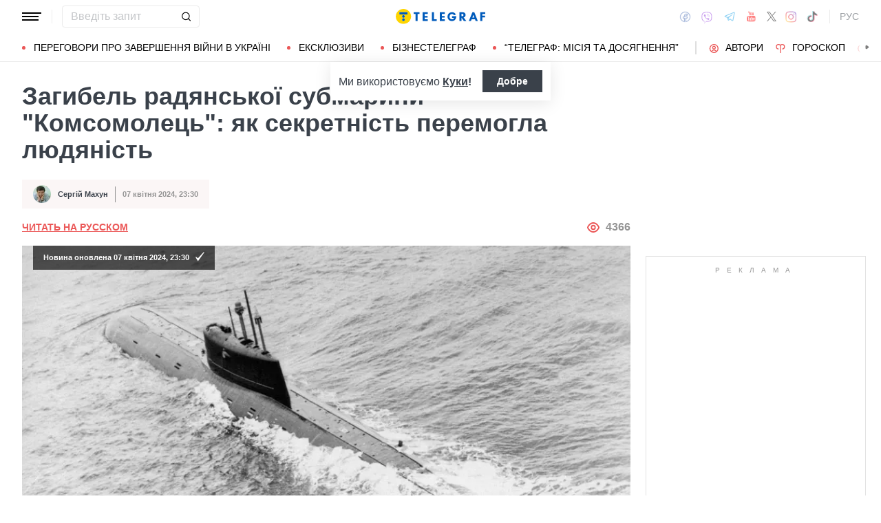

--- FILE ---
content_type: text/html; charset=UTF-8
request_url: https://news.telegraf.com.ua/ukr/kultura/2024-04-07/5844441-zagibel-radyanskoi-submarini-komsomolets-yak-sekretnist-peremogla-lyudyanist
body_size: 52309
content:
<!DOCTYPE html>
<html class="no-js" lang="uk">
<head>
    <meta charset="utf-8">
    <meta http-equiv="x-ua-compatible" content="ie=edge">

    <link rel="apple-touch-icon" sizes="180x180" href="/apple-touch-icon.png?v=2">
<link rel="icon" type="image/png" sizes="32x32" href="/favicon-32x32.png?v=2">
<link rel="icon" type="image/png" sizes="16x16" href="/favicon-16x16.png?v=2">
<link rel="manifest" href="/site.webmanifest?v=4">
<link rel="mask-icon" href="/safari-pinned-tab.svg?v=2" color="#ff0000">
<meta name="msapplication-TileColor" content="#ff0000">
<meta name="theme-color" content="#ffffff">

    <title>Загибель підводного човна Комсомолець — що сталося в Норвезькому морі 7 квітня 1989 року - Телеграф</title>
<link rel="canonical" href="https://news.telegraf.com.ua/ukr/kultura/2024-04-07/5844441-zagibel-radyanskoi-submarini-komsomolets-yak-sekretnist-peremogla-lyudyanist">
<meta name="description" content="Телеграф розповідає про загибель підводного човна К-278 Комсомолець — що сталося 35 років тому, чому загинула більша частина екіпажу і що сталося з субмариною">
<link rel="alternate" hreflang="ru" href="https://news.telegraf.com.ua/kultura/2024-04-07/5844441-zagibel-radyanskoi-submarini-komsomolets-yak-sekretnist-peremogla-lyudyanist">
<link rel="alternate" hreflang="x-default" href="https://news.telegraf.com.ua/ukr/kultura/2024-04-07/5844441-zagibel-radyanskoi-submarini-komsomolets-yak-sekretnist-peremogla-lyudyanist">
<link rel="alternate" hreflang="uk" href="https://news.telegraf.com.ua/ukr/kultura/2024-04-07/5844441-zagibel-radyanskoi-submarini-komsomolets-yak-sekretnist-peremogla-lyudyanist">
<meta name="Author" content="Сергій Махун">
<meta name="robots" content="index, follow, max-image-preview:large">
<meta property="og:type" content="article">
<meta property="og:site_name" content="Телеграф">
<meta property="og:title" content="Загибель радянської субмарини &quot;Комсомолець&quot;: як секретність перемогла людяність">
<meta property="og:description" content="Минуло 35 років з моменту трагедії, однак її причину досі не встановлено">
<meta property="og:image" content="https://telegraf.com.ua/static/storage/thumbs/1200x630/0/d8/28c85c3c-7cc4f1e91c76b6289bb3d26c39f33d80.jpg?v=7727_1">
<meta property="og:image:width" content="1200">
<meta property="og:image:height" content="630">
<meta property="og:image:type" content="image/jpeg">
<meta property="og:published_time" content="2024-04-07T23:30:49+03:00">
<meta property="og:modified_time" content="2024-04-07T23:30:51+03:00">
<meta property="og:url" content="https://news.telegraf.com.ua/ukr/kultura/2024-04-07/5844441-zagibel-radyanskoi-submarini-komsomolets-yak-sekretnist-peremogla-lyudyanist">
<meta property="og:section" content="News Телеграф">
<meta property="og:tag" content="СРСР">
<meta property="og:author:first_name" content="Сергій">
<meta property="og:author:last_name" content="Махун">
<meta name="twitter:card" content="summary">
<meta name="twitter:site" content="@telegrafcomua">
<meta name="twitter:creator" content="@telegrafcomua">
<meta name="twitter:title" content="Загибель радянської субмарини &quot;Комсомолець&quot;: як секретність перемогла людяність">
<meta name="twitter:description" content="Минуло 35 років з моменту трагедії, однак її причину досі не встановлено">
<meta name="twitter:image" content="https://telegraf.com.ua/static/storage/thumbs/1200x630/0/d8/28c85c3c-7cc4f1e91c76b6289bb3d26c39f33d80.jpg?v=7727_1">

            <link rel="amphtml" href="https://news.telegraf.com.ua/ukr/kultura/2024-04-07/5844441-zagibel-radyanskoi-submarini-komsomolets-yak-sekretnist-peremogla-lyudyanist/amp">
    
            <link rel="preload" href="https://news.telegraf.com.ua/static/build/img/svg/logo-ukraine.ee7ceea026.svg" as="image">
    
            <link rel="preload"
              href="https://news.telegraf.com.ua/static/build/fonts/alegreya/Alegreya-Italic.2c2405f459.woff2"
              as="font"
              crossorigin>
        <link rel="preload"
              href="https://news.telegraf.com.ua/static/build/fonts/alegreya/Alegreya-Bold.7ba0647b0e.woff2"
              as="font"
              crossorigin>
    
    <meta name="viewport" content="width=device-width, initial-scale=1, viewport-fit=cover">

            <style>.l-layout__main{margin-bottom:32px}.c-card-partner__preview{display:none}@supports  not (font-size:clamp(1rem,1vw,2rem)){.c-post__title{font-size:2.2rem}}*,:after,:before{-webkit-box-sizing:border-box;box-sizing:border-box}body{margin:0;font-family:Arial,sans-serif;font-size:1.6rem;font-weight:400;line-height:1.4;color:#3a414a;background-color:#fff;-webkit-text-size-adjust:100%}h1,h2,h3{margin-top:0;margin-bottom:0;font-weight:700;line-height:1.2}h1{font-size:4.2rem}h2{font-size:3.6rem}h3{font-size:3rem}p{margin-top:0;margin-bottom:20px}ol,ul{padding-left:2rem}dl,ol,ul{margin-top:0;margin-bottom:1rem}ul ul{margin-bottom:0}dt{font-weight:700}dd{margin-bottom:.5rem;margin-left:0}a{color:#eb5757;text-decoration:underline}figure{margin:0 0 1rem}img{vertical-align:middle}button{border-radius:0}button,input{margin:0;font-family:inherit;font-size:inherit;line-height:inherit}button{text-transform:none}[type=button],[type=submit],button{-webkit-appearance:button}::-moz-focus-inner{padding:0;border-style:none}::-webkit-datetime-edit-day-field,::-webkit-datetime-edit-fields-wrapper,::-webkit-datetime-edit-hour-field,::-webkit-datetime-edit-minute,::-webkit-datetime-edit-month-field,::-webkit-datetime-edit-text,::-webkit-datetime-edit-year-field{padding:0}::-webkit-inner-spin-button{height:auto}::-webkit-search-decoration{-webkit-appearance:none}::-webkit-color-swatch-wrapper{padding:0}::file-selector-button{font:inherit}::-webkit-file-upload-button{font:inherit;-webkit-appearance:button}[hidden]{display:none!important}:root{--swiper-theme-color:#007aff}.swiper-container{margin-left:auto;margin-right:auto;position:relative;overflow:hidden;list-style:none;padding:0;z-index:1}.swiper-wrapper{position:relative;width:100%;height:100%;z-index:1;display:-webkit-box;display:-ms-flexbox;display:flex;-webkit-box-sizing:content-box;box-sizing:content-box}.swiper-wrapper{-webkit-transform:translateZ(0);transform:translateZ(0)}.swiper-slide{-ms-flex-negative:0;flex-shrink:0;width:100%;height:100%;position:relative}:root{--swiper-navigation-size:44px}.swiper-pagination{position:absolute;text-align:center;-webkit-transform:translateZ(0);transform:translateZ(0);z-index:10}.modal{position:fixed;top:0;left:0;right:0;bottom:0;z-index:1060;display:none;overflow:hidden;outline:0}.modal-dialog{position:relative;width:auto;margin:16px}.modal.fade .modal-dialog{-webkit-transform:translateY(-50px);transform:translateY(-50px)}.modal-content{position:relative;width:100%;background-color:#fff;background-clip:padding-box;outline:0}@media (min-width:576px){.modal-dialog{max-width:500px;margin:16px auto}}.fade:not(.show){opacity:0}.c-post__preview-caption{margin-top:12px;padding-bottom:8px;position:relative;line-height:1.2;font-size:1.8rem;color:rgba(58,65,74,.8)}.c-post__preview-caption:after{content:"";display:block;height:1px;width:200px;max-width:50%;position:absolute;left:0;bottom:0;background-color:#eb5757}.c-post__preview-caption a{font-size:inherit;color:inherit;-webkit-text-decoration:underline #d4d3d4;text-decoration:underline #d4d3d4;text-underline-offset:4px}.c-post__content{max-width:700px;margin-left:auto;margin-right:auto}.i-after:after,.i-before:before{content:"";display:inline-block;background-repeat:no-repeat;background-position:50%;background-size:contain;vertical-align:middle}.i-author:before{width:14px;height:14px}.i-economy:before{width:14px;height:14px}.i-photo:before{width:14px;height:14px}.i-video:before{width:14px;height:14px}.i-horoscope:before{width:14px;height:14px}.i-anecdote:before{width:14px;height:14px}.c-btn{display:-webkit-inline-box;display:-ms-inline-flexbox;display:inline-flex;-webkit-box-align:center;-ms-flex-align:center;align-items:center;-webkit-box-pack:center;-ms-flex-pack:center;justify-content:center;height:40px;padding:11px 25px;line-height:1;vertical-align:middle;background-color:transparent;border:1px solid transparent;font-weight:600;font-size:1.6rem;color:#3a414a;text-align:center;text-decoration:none}.c-btn--primary{border-color:#eb5757}.c-btn--lg{height:56px}.c-tabs{display:-webkit-box;display:-ms-flexbox;display:flex;-webkit-box-align:center;-ms-flex-align:center;align-items:center}.c-tabs__item{-webkit-box-flex:1;-ms-flex:1 0 33.3334%;flex:1 0 33.3334%}.c-tabs__item:last-child .c-tabs__button{border-right-color:#fbf6f6}.c-tabs__button{width:100%;padding:12px;font-weight:700;font-size:1.2rem;text-transform:uppercase;color:#959595;line-height:1.5;background-color:#fbf6f6;border:none;border-right:1px solid #ebebeb;text-align:center;text-decoration:none;display:block}.c-tabs__button.active{background-color:#eb5757;border-right-color:#eb5757;color:#fff}.c-badge{display:inline-block;padding:10px 13px;background-color:#eb5757;border-radius:.25rem;color:#fff;text-transform:uppercase;font-size:1.1rem;font-weight:700;text-decoration:none;line-height:1.1}.c-link-arrow{color:#3a414a;font-weight:700;text-decoration:none}.c-link-arrow:after{margin-left:7px;width:28px;height:10px;-webkit-filter:brightness(0);filter:brightness(0)}.c-r{text-align:center}.c-share__btn{display:-webkit-box;display:-ms-flexbox;display:flex;-webkit-box-align:center;-ms-flex-align:center;align-items:center;-webkit-box-pack:justify;-ms-flex-pack:justify;justify-content:space-between;width:100%;height:56px;padding:5px 30px;background:0 0;border:1px solid #ebebeb;border-radius:4px;font-family:Arial,sans-serif;font-size:1.6rem;font-weight:600;text-align:left}.c-share__btn:after{width:18px;height:18px}@media (min-width:768px){.c-share__btn{display:none}.c-share__link-title{display:none}}.tgr-ads{display:-webkit-box;display:-ms-flexbox;display:flex;-webkit-box-pack:center;-ms-flex-pack:center;justify-content:center;-webkit-box-orient:vertical;-webkit-box-direction:normal;-ms-flex-direction:column;flex-direction:column;-webkit-box-align:center;-ms-flex-align:center;align-items:center}.l-container{width:100%;max-width:1440px;margin-left:auto;margin-right:auto;padding-left:max(16px,env(safe-area-inset-left));padding-right:max(16px,env(safe-area-inset-right))}.l-layout__main,.l-layout__sidebar{margin-bottom:32px}.l-layout__sidebar:last-child{margin-bottom:0}@media (min-width:992px){.l-layout{display:-webkit-box;display:-ms-flexbox;display:flex;margin-left:-16px;margin-right:-16px}.l-layout__main,.l-layout__sidebar{padding:0 16px;margin-bottom:0}.l-layout__sidebar{width:332px;-ms-flex-negative:0;flex-shrink:0}.l-layout__main{-webkit-box-flex:1;-ms-flex-positive:1;flex-grow:1;min-width:0}.l-layout__main{-webkit-box-ordinal-group:1;-ms-flex-order:0;order:0}}@media (min-width:1200px){.l-container{padding-left:max(32px,env(safe-area-inset-left));padding-right:max(32px,env(safe-area-inset-right))}}*,:after,:before{scroll-margin:88px}html{font-size:10px;scroll-behavior:smooth}body{padding-top:112px;min-height:100vh;display:-webkit-box;display:-ms-flexbox;display:flex;-webkit-box-orient:vertical;-webkit-box-direction:normal;-ms-flex-direction:column;flex-direction:column;fill:#3a414a;-webkit-font-smoothing:antialiased;-moz-osx-font-smoothing:grayscale}main{-webkit-box-flex:1;-ms-flex-positive:1;flex-grow:1}img{max-width:100%;height:auto}button{color:#000}ul{padding-left:0;list-style:none}dd,dl,ul{margin-bottom:0}.o-block{margin-bottom:32px}.o-arrow{display:none}.o-adds{position:relative;width:100%;margin-inline:auto}.o-adds:before{content:attr(data-text);width:100%;position:absolute;top:-20px;text-align:center;color:#999;font-weight:400;font-size:10px;letter-spacing:10px;margin:1px 0 7px;line-height:1.35;text-transform:uppercase}.o-adds:after{content:"";position:absolute;z-index:-1;top:50%;left:50%;-webkit-transform:translate(-50%,calc(-50% - 10px));transform:translate(-50%,calc(-50% - 10px));height:calc(100% + 46px);width:calc(100% + 32px);max-width:calc(100vw - 16px);border:1px solid #e2e2e2}.o-adds--slim:after{width:calc(100% + 20px)}.c-banner{--logo-width:130px;position:fixed;top:0;left:0;right:0;-ms-flex-negative:0;flex-shrink:0;z-index:10}.c-banner__main,.c-banner__menu{background-color:#fff}.c-banner__main{position:relative;border-bottom:1px solid #fff;z-index:2}.c-banner__menu{border-bottom:1px solid #ebebeb}.c-banner__menu-inner{position:relative}.c-banner__inner{position:relative;-webkit-box-pack:justify;-ms-flex-pack:justify;justify-content:space-between;height:48px}.c-banner__inner,.c-banner__left,.c-banner__right{display:-webkit-box;display:-ms-flexbox;display:flex;-webkit-box-align:center;-ms-flex-align:center;align-items:center}.c-banner__left{width:calc(50% + var(--logo-width)/ 2);position:relative;margin-right:32px;padding-right:calc(var(--logo-width) + 32px)}.c-banner__burger{display:-webkit-box;display:-ms-flexbox;display:flex;padding:11px 3px;margin:0 -3px;-webkit-box-orient:vertical;-webkit-box-direction:normal;-ms-flex-direction:column;flex-direction:column;background:0 0;border:none}.c-banner__burger span,.c-banner__burger:after,.c-banner__burger:before{display:block;margin-bottom:3px;height:2px;background-color:currentColor}.c-banner__burger:after,.c-banner__burger:before{content:"";width:24px}.c-banner__burger:after{margin-bottom:0}.c-banner__burger span{width:28px;-webkit-box-ordinal-group:0;-ms-flex-order:-1;order:-1;-webkit-transform-origin:center;transform-origin:center}.c-banner__social{display:none}.c-banner__search{width:100%}.c-banner__logo{width:var(--logo-width);height:100%;margin:0}.c-banner__logo{display:-webkit-box;display:-ms-flexbox;display:flex;-webkit-box-align:center;-ms-flex-align:center;align-items:center;-webkit-box-pack:center;-ms-flex-pack:center;justify-content:center;position:absolute;top:0;right:0}.c-banner__language{position:relative}.c-banner__language-current{text-transform:uppercase;font-size:1.4rem;font-weight:500;color:rgba(58,65,74,.5);text-decoration:none}.c-banner__nav{margin-left:min(-16px,calc(env(safe-area-inset-left)*-1));margin-right:min(-16px,calc(env(safe-area-inset-right)*-1));padding-left:max(16px,env(safe-area-inset-left));padding-right:max(16px,env(safe-area-inset-right));overflow:visible;overflow-x:clip}.c-banner__nav-list{height:40px;-webkit-box-align:center;-ms-flex-align:center;align-items:center}.c-banner__nav-item{height:auto;width:auto;padding-left:24px;-ms-flex-negative:0;flex-shrink:0;font-size:1.4rem;text-transform:uppercase}.c-banner__nav-item--divider{padding-right:24px;border-right:2px solid #dfdfdf}.c-banner__nav-item--divider~.c-banner__nav-item{padding-left:18px}.c-banner__nav-item:first-child{padding-left:0}.c-banner__nav-link{color:#000;text-decoration:none}.c-banner__nav-link--icon{position:relative;padding-left:24px}.c-banner__nav-link--icon:before{position:absolute;top:2px;left:0}.c-banner__nav-link--bullets{padding-left:17px;position:relative}.c-banner__nav-link--bullets:before{content:"";display:block;width:5px;height:5px;margin-top:-2px;position:absolute;top:50%;left:0;border-radius:50%;background-color:#eb5757}.c-banner .dropdown-menu{display:none;padding:15px;border-radius:4px;background-color:#fff;border:1px solid #ebebeb}.c-banner__search{position:relative}.c-banner__search-input{width:100%;padding:6px 30px 6px 12px;border:1px solid #ebebeb;border-radius:4px;font-size:1.6rem;line-height:1.8rem;outline:0;background-clip:padding-box}.c-banner__search-input::-webkit-input-placeholder{color:#3a414a;opacity:.3}.c-banner__search-input::-moz-placeholder{color:#3a414a;opacity:.3}.c-banner__search-input:-ms-input-placeholder{color:#3a414a;opacity:.3}.c-banner__search-input::-ms-input-placeholder{color:#3a414a;opacity:.3}.c-banner__search-submit{display:-webkit-box;display:-ms-flexbox;display:flex;position:absolute;top:0;bottom:0;right:0;width:40px;-webkit-box-align:center;-ms-flex-align:center;align-items:center;-webkit-box-pack:center;-ms-flex-pack:center;justify-content:center;padding:0;background:0 0;border:none;-webkit-filter:brightness(0);filter:brightness(0)}.c-banner__search-submit:before{width:14px;height:14px}@media (max-width:767.98px){.c-banner__left .c-banner__search,.c-banner__tags{display:none}}@media (min-width:768px){body{padding-top:120px}.c-banner__language,.c-banner__left .c-banner__search{margin-left:30px}.c-banner__language:before,.c-banner__left .c-banner__search:before{content:"";display:block;height:20px;width:1px;position:absolute;top:50%;left:-15px;background-color:#ebebeb;-webkit-transform:translateY(-50%);transform:translateY(-50%)}.c-banner__search{width:200px}.c-banner__social{display:-webkit-box;display:-ms-flexbox;display:flex;-webkit-box-align:center;-ms-flex-align:center;align-items:center;margin:0 -6px}.c-banner__social-link{display:-webkit-box;display:-ms-flexbox;display:flex;padding:6px;opacity:.5}.c-banner__social-link--fb:before{width:17px;height:18px}.c-banner__social-link--vb:before{margin-top:2px;width:22px;height:23px}.c-banner__social-link--tg:before{width:20px;height:18px}.c-banner__social-link--yt:before{width:19px;height:20px}.c-banner__social-link--tw:before{width:16px;height:14px}.c-banner__social-link--in:before{width:17px;height:18px}.c-banner__tags{position:absolute;top:0;left:0;right:0;margin-left:min(-16px,calc(env(safe-area-inset-left)*-1));margin-right:min(-16px,calc(env(safe-area-inset-right)*-1));padding-left:max(16px,env(safe-area-inset-left));padding-right:max(16px,env(safe-area-inset-right));background-color:#fff;-webkit-transform:translateY(-100%);transform:translateY(-100%)}.c-banner__tags-list{height:40px;-webkit-box-align:center;-ms-flex-align:center;align-items:center}.c-banner__tags-item{height:auto;width:auto;-ms-flex-negative:0;flex-shrink:0;font-size:1.2rem;font-weight:700;color:rgba(58,65,74,.5)}.c-banner__tags-item:not(:last-child){margin-right:5px}.c-banner__tags-item:first-child{margin-right:25px}.c-banner__tags-link{padding:7px 12px;color:#4d5563;text-decoration:none;background-color:#ebebeb}.c-banner__main:after{content:"";display:block;position:absolute;left:0;bottom:-1px;height:2px;width:var(--progress,0);background-color:#eb5757}}@media (min-width:1200px){.c-banner__nav,.c-banner__tags{margin-left:min(-32px,calc(env(safe-area-inset-left)*-1));margin-right:min(-32px,calc(env(safe-area-inset-right)*-1));padding-left:max(32px,env(safe-area-inset-left));padding-right:max(32px,env(safe-area-inset-right))}}@media (any-hover:hover){.c-dropdown__trigger{position:relative;padding-right:20px}.c-dropdown__trigger:before{content:"";position:absolute;top:50%;translate:0 -50%;height:40px;width:100%}.c-dropdown__trigger:after{content:"";position:absolute;top:50%;right:0;display:block;width:8px;height:8px;margin-left:2px;border-right:2px solid #eb5757;border-bottom:2px solid #eb5757;translate:0 -80%;rotate:45deg}.c-dropdown__trigger.c-banner__nav-item--divider{padding-right:30px}.c-dropdown__trigger.c-banner__nav-item--divider:after{right:10px}}.c-dropdown__body{position:absolute;top:30px;left:-16px;width:224px;padding-block:10px 20px;background-color:#fff;border:1px solid #ebebeb;opacity:0;visibility:hidden}@media (min-width:1200px){.c-dropdown__body{left:-32px}}.c-dropdown__item{margin-right:-1px}.c-dropdown__sub-list{position:absolute;z-index:-1;top:-1px;left:100%;width:224px;height:100%;opacity:0;visibility:hidden;translate:-100%}.c-dropdown__sub-body{padding-block:10px;background-color:#fff;border:1px solid #ebebeb}.c-dropdown__link{display:block;text-transform:uppercase;text-decoration:none;font-size:14px;color:#000;text-align:left;padding:6px 40px}.c-dropdown__link--arrow{position:relative}.c-dropdown__link--arrow:after{content:"";position:absolute;top:50%;right:20px;display:block;width:8px;height:8px;margin-left:2px;border-right:2px solid #eb5757;border-bottom:2px solid #eb5757;translate:0 -50%;rotate:-45deg}.c-dropdown__link--arrow:before{content:"";display:block;width:50px;height:500%;position:absolute;top:50%;right:0;translate:0 -50%;display:none;z-index:1;-webkit-clip-path:polygon(100% 0,100% 100%,0 50%);clip-path:polygon(100% 0,100% 100%,0 50%)}.o-card,.o-card__preview{position:relative}.o-card__preview{display:block;overflow:hidden}.o-card__preview:before{content:"";display:block}.o-card__preview img{position:absolute;top:0;left:0;width:100%;height:100%;-o-object-fit:cover;object-fit:cover}.o-card__link{display:block;text-decoration:none;color:#3a414a}.o-card__link:before{content:"";display:block;position:absolute;top:0;left:0;right:0;bottom:0;z-index:1}.o-card__category{position:relative;color:#eb5757;font-size:1.1rem;font-weight:700;z-index:2}.o-card__category-item,.o-card__category-list{display:-webkit-box;display:-ms-flexbox;display:flex;-webkit-box-align:center;-ms-flex-align:center;align-items:center}.o-card__category-link{color:inherit;text-transform:uppercase;text-decoration:none}.o-card__badge{position:relative;margin-bottom:12px;z-index:2}.o-card__date{display:block;font-size:1.2rem;color:#959595;font-weight:700}.o-card__authors{display:-webkit-box;display:-ms-flexbox;display:flex;-webkit-box-align:center;-ms-flex-align:center;align-items:center;-webkit-box-pack:end;-ms-flex-pack:end;justify-content:flex-end;max-width:100%}.o-card__authors-item{min-width:80px}.o-card__authors-item:not(:last-child){margin-right:10px}.o-card__author{position:relative;display:-webkit-box;display:-ms-flexbox;display:flex;-webkit-box-align:center;-ms-flex-align:center;align-items:center;text-transform:uppercase;text-decoration:none;font-size:1.1rem;font-weight:700;color:#959595;z-index:2}.o-card__author-name{text-overflow:ellipsis;overflow:hidden;white-space:nowrap}.o-card__author-photo{position:relative;display:block;width:24px;height:24px;border-radius:50%;margin-left:7px;-ms-flex-negative:0;flex-shrink:0;overflow:hidden}.o-card__list{margin-top:16px}.o-card__list-item:not(:last-child){margin-bottom:16px}.o-card__list-link{display:block;padding-left:10px;position:relative;font-size:1.5rem;line-height:1.3;color:#3a414a;text-decoration:none;z-index:2}.o-card__list-link:before{content:"";display:block;position:absolute;top:-1px;left:0;bottom:0;width:2px;background-color:#eb5757}@media (min-width:1340px){body{padding-top:128px}.o-card__list-link{font-size:1.6rem}}.o-card__description p{margin-bottom:0}.o-card__footer{width:100%;display:-webkit-box;display:-ms-flexbox;display:flex;-ms-flex-wrap:wrap;flex-wrap:wrap;-webkit-box-align:center;-ms-flex-align:center;align-items:center;margin-top:4px}.o-card__footer-authors{margin-top:8px;margin-right:16px}.o-card__footer-date{margin-top:8px;margin-left:auto}.c-card-extend__preview{margin-bottom:12px}.c-card-extend__preview:before{padding-bottom:56.25%}.c-card-thumb{display:-webkit-box;display:-ms-flexbox;display:flex;-webkit-box-align:start;-ms-flex-align:start;align-items:flex-start;-ms-flex-wrap:wrap;flex-wrap:wrap}.c-card-thumb__preview{width:105px;-ms-flex-negative:0;flex-shrink:0;margin-right:16px}.c-card-thumb__preview:before{padding-bottom:56.25%}.c-card-thumb__title{width:calc(100% - 121px);font-size:1.7rem;font-weight:400;line-height:1.2}.c-card-thumb__link{color:#3a414a;display:-webkit-box;-webkit-line-clamp:3;-webkit-box-orient:vertical;overflow:hidden}.c-card-thumb__info{width:100%;position:relative;display:-webkit-box;display:-ms-flexbox;display:flex;-webkit-box-align:center;-ms-flex-align:center;align-items:center;margin-bottom:8px;z-index:2}.c-card-thumb__date{margin-right:16px;-ms-flex-negative:0;flex-shrink:0}.c-card-feed{position:relative;padding-left:50px}.c-card-feed__date{position:absolute;top:2px;left:0;width:40px}.c-card-feed__preview{display:none}.c-card-feed__title{line-height:1.2;font-size:1.7rem;font-weight:400}.c-card-feed--bold .c-card-feed__title,.c-card-feed--primary .c-card-feed__title{font-weight:700}.c-card-feed--primary .c-card-feed__link{color:#eb5757}@media (min-width:576px){.c-card-feed{display:-webkit-box;display:-ms-flexbox;display:flex;-webkit-box-align:start;-ms-flex-align:start;align-items:flex-start;-ms-flex-wrap:wrap;flex-wrap:wrap;padding-left:0}.c-card-feed__date{position:static;width:100%;margin-bottom:8px}.c-card-feed__preview{display:block;width:228px;margin-right:12px}.c-card-feed__preview:before{padding-bottom:51.428%}.c-card-feed__preview~.c-card-feed__title{width:calc(100% - 240px)}.c-card-feed__list{width:100%;padding-left:16px}}@media (min-width:992px){.c-feed--sidebar .c-card-feed{-webkit-box-orient:vertical;-webkit-box-direction:normal;-ms-flex-direction:column;flex-direction:column;-ms-flex-wrap:nowrap;flex-wrap:nowrap}.c-feed--sidebar .c-card-feed__preview,.c-feed--sidebar .c-card-feed__title{width:100%}.c-feed--sidebar .c-card-feed__list,.c-feed--sidebar .c-card-feed__preview{-webkit-box-ordinal-group:2;-ms-flex-order:1;order:1}.c-feed--sidebar .c-card-feed__preview{margin-right:0;margin-top:12px}}@media (min-width:1340px){.c-card-feed__title{font-size:1.8rem}}.c-card-extend__preview{max-height:180px}.c-card-extend__title{font-size:2.2rem;font-weight:700;line-height:1.1}.c-card-extend__description{margin-top:12px;line-height:1.3;font-size:1.5rem}@media (min-width:768px){.c-card-partner__category{display:none}}.c-slider__thumbs:not(.swiper-container-initialized) .swiper-slide:first-child{display:none}.c-slider__thumbs .swiper-slide{height:auto;margin-top:16px}@media (min-width:640px){.c-slider__thumbs .swiper-slide{width:50%;padding:0 8px}}.c-feed__main{position:relative;padding-top:50px}.c-feed__tabs{position:sticky;top:88px;-ms-flex-negative:0;flex-shrink:0;margin-left:min(-16px,calc(env(safe-area-inset-left)*-1));margin-right:min(-16px,calc(env(safe-area-inset-right)*-1))}.c-feed__tabs:before{content:"";display:block;bottom:100%;height:16px;background-color:#fff}.c-feed__sticky,.c-feed__tabs:before{position:absolute;left:0;right:0}.c-feed__sticky{top:0;height:var(--tab,90%);z-index:3}.c-feed__scroll:after,.c-feed__scroll:before{content:"";display:block;height:10px}.c-feed__link{-ms-flex-negative:0;flex-shrink:0}.c-feed__link,.c-feed__list-item:not(:last-child){margin-bottom:16px}.c-feed__list--lg .c-feed__list-item:not(:last-child){padding-bottom:24px;border-bottom:1px solid #ebebeb}.c-feed__list--lg .c-feed__list-item:not(:last-child):not(:last-child){margin-bottom:24px}.c-feed__list--border .c-feed__list-item{padding-bottom:24px;border-bottom:1px solid #ebebeb}.c-feed__list--border .c-feed__list-item:not(:last-child){margin-bottom:12px}.c-feed__footer{margin-top:10px}.c-feed__footer .c-btn{width:100%}.c-feed__footer .c-btn:after{margin-left:10px;width:60px;height:8px}.c-feed__inner{display:none}.c-feed__inner.active{display:block}.c-feed--mobile .c-feed__list-item:nth-child(n+6){display:none}.c-feed{max-width:600px;margin-left:auto;margin-right:auto}@media (min-width:576px){.c-feed__tabs{margin-left:0;margin-right:0}}@media (min-width:992px){.c-feed--scroll{display:-webkit-box;display:-ms-flexbox;display:flex}.c-feed--scroll .c-feed__footer,.c-feed--scroll .c-feed__main{position:relative;width:100%}.c-feed--scroll .c-feed__footer:before,.c-feed--scroll .c-feed__main:before{content:"";display:block;height:10px;position:absolute;left:0;right:0;z-index:2}.c-feed--scroll .c-feed__main:before{top:50px;background-image:-webkit-gradient(linear,left top,left bottom,from(#fff),to(hsla(0,0%,100%,0)));background-image:linear-gradient(180deg,#fff,hsla(0,0%,100%,0))}.c-feed--scroll .c-feed__inner{position:absolute;top:50px;left:0;right:-10px;bottom:0}.c-feed--scroll .c-feed__scroll{position:relative;padding-right:10px;max-height:calc(100% - 72px);overflow:hidden}.c-feed--scroll .c-feed__footer{position:relative;padding-right:10px}.c-feed--scroll .c-feed__footer:before{bottom:calc(100% + 10px);right:10px;background-image:-webkit-gradient(linear,left top,left bottom,from(hsla(0,0%,100%,0)),to(#fff));background-image:linear-gradient(180deg,hsla(0,0%,100%,0),#fff)}.c-feed--sticky{position:sticky;top:88px;height:calc(100vh - 98px)}.c-feed--mobile .c-feed__list-item:nth-child(n+6){display:list-item}}.c-weather__btn{padding:0;background:0 0;border:none;color:#000}.c-weather__city{text-transform:uppercase}.c-weather__city:after{width:8px;height:6px;margin:-2px 8px 0 5px;-webkit-filter:brightness(0);filter:brightness(0);will-change:transform}.c-menu .modal-dialog{margin:0;height:100%;width:300px;max-width:100%}.c-menu .modal-content{height:100%;background-color:#1f2834;color:#fff}.c-menu.fade .modal-dialog{-webkit-transform:translateX(-100%);transform:translateX(-100%)}.c-menu__title{display:none}.c-menu__close,.c-menu__search-submit{display:-webkit-box;display:-ms-flexbox;display:flex;-webkit-box-align:center;-ms-flex-align:center;align-items:center;-webkit-box-pack:center;-ms-flex-pack:center;justify-content:center;padding:0;background:0 0;opacity:.3}.c-menu__close{-ms-flex-negative:0;flex-shrink:0;width:44px;height:44px;border:1px solid #fff;border-radius:4px}.c-menu__close:before{width:16px;height:16px}.c-menu__search{display:-webkit-box;display:-ms-flexbox;display:flex;-webkit-box-align:center;-ms-flex-align:center;align-items:center;-ms-flex-negative:0;flex-shrink:0;padding:10px 10px 10px max(10px,env(safe-area-inset-left));height:64px;border-bottom:1px solid hsla(0,0%,100%,.3)}.c-menu__search-form{position:relative;-webkit-box-flex:1;-ms-flex-positive:1;flex-grow:1;margin-right:10px}.c-menu__search-input{width:100%;padding:5px 40px 5px 16px;height:44px;background:0 0;border:1px solid hsla(0,0%,100%,.3);border-radius:4px;color:#fff;outline:0}.c-menu__search-input::-webkit-input-placeholder{color:#fff;opacity:.3}.c-menu__search-input::-moz-placeholder{color:#fff;opacity:.3}.c-menu__search-input:-ms-input-placeholder{color:#fff;opacity:.3}.c-menu__search-input::-ms-input-placeholder{color:#fff;opacity:.3}.c-menu__search-submit{position:absolute;top:0;right:0;bottom:0;width:44px;border:none}.c-menu__search-submit:before{width:20px;height:20px;-webkit-filter:brightness(0) invert(1);filter:brightness(0) invert(1)}.c-menu__category,.c-menu__list,.c-menu__theme{padding:16px 0;border-top:1px solid hsla(0,0%,100%,.3)}.c-menu__main{position:absolute;top:64px;left:0;right:0;bottom:0;overflow-y:auto}.c-menu__main:after{content:"";display:block;height:32px}.c-menu__nested{position:fixed;top:64px;left:0;bottom:0;width:300px;background-color:#1f2834;overflow-y:auto;-webkit-transform:translateX(-100%);transform:translateX(-100%)}.c-menu__nested:after{content:"";display:block;height:64px}.c-menu__nested-list{font-size:14px;text-transform:uppercase}.c-menu__nested-close{padding-left:max(32px,env(safe-area-inset-left));background:0 0;border:none;font-weight:600;font-size:24px;text-align:left;min-height:64px;padding-right:10px}.c-menu__nested-close:before{margin:-2px 12px 0 0;width:8px;height:14px;-webkit-transform:rotate(180deg);transform:rotate(180deg);opacity:.5}.c-menu__nested-link{padding-left:calc(max(32px,env(safe-area-inset-left)) + 32px);min-height:46px;width:calc(100% - 80px)}.c-menu__nested-close,.c-menu__nested-link{display:-webkit-box;display:-ms-flexbox;display:flex;padding-top:10px;padding-bottom:10px;-webkit-box-align:center;-ms-flex-align:center;align-items:center;color:#fff;text-decoration:none}.c-menu__category-link,.c-menu__list-link,.c-menu__theme-link{display:-webkit-box;display:-ms-flexbox;display:flex;padding-top:10px;padding-bottom:10px;-webkit-box-align:center;-ms-flex-align:center;align-items:center;min-height:46px;color:#fff;text-decoration:none}.c-menu__list{border-top:none;font-size:24px}.c-menu__list-item{display:-webkit-box;display:-ms-flexbox;display:flex}.c-menu__list-link{-webkit-box-flex:1;-ms-flex-positive:1;flex-grow:1;font-weight:600;padding-left:max(32px,env(safe-area-inset-left))}.c-menu__list-expand{display:-webkit-box;display:-ms-flexbox;display:flex;-webkit-box-align:center;-ms-flex-align:center;align-items:center;padding:0 32px;background:0 0;border:none;opacity:.5}.c-menu__list-expand:before{width:8px;height:14px}.c-menu__theme-link,.c-menu__theme-title{padding-right:32px;padding-left:max(32px,env(safe-area-inset-left))}.c-menu__theme-title{line-height:46px;font-weight:700}.c-menu__category-link{position:relative;padding-right:32px;padding-left:calc(max(32px,env(safe-area-inset-left)) + 24px)}.c-menu__category-link:before{position:absolute;top:50%;left:max(32px,env(safe-area-inset-left));-webkit-filter:brightness(0) invert(1);filter:brightness(0) invert(1);opacity:.5;-webkit-transform:translateY(calc(-50% - 1px));transform:translateY(calc(-50% - 1px))}.c-menu__social{display:-webkit-box;display:-ms-flexbox;display:flex;-webkit-box-align:center;-ms-flex-align:center;align-items:center;border-top:1px solid hsla(0,0%,100%,.3);padding-top:20px;padding-left:calc(max(32px,env(safe-area-inset-left)) - 6px)}.c-menu__social-link{display:-webkit-box;display:-ms-flexbox;display:flex;padding:6px;-webkit-filter:brightness(0) invert(1);filter:brightness(0) invert(1);opacity:.5}.c-menu__social-link--fb:before{width:17px;height:18px}.c-menu__social-link--vb:before{margin-top:2px;width:22px;height:23px}.c-menu__social-link--tg:before{width:20px;height:18px}.c-menu__social-link--yt:before{width:19px;height:20px}.c-menu__social-link--tw:before{width:17px;height:15px}.c-menu__social-link--in:before{width:17px;height:18px}@media (min-width:768px){.c-menu{top:90px}.c-menu__social{display:none}.c-menu .modal-dialog{width:320px}.c-menu .modal-content{height:auto;min-height:100%}.c-menu__title{display:-webkit-box;display:-ms-flexbox;display:flex;-webkit-box-align:center;-ms-flex-align:center;align-items:center;height:64px;padding-left:max(32px,env(safe-area-inset-left));padding-right:32px;margin-bottom:16px;border-bottom:1px solid hsla(0,0%,100%,.3);color:#fff;font-weight:600;font-size:1.8rem;text-decoration:none}.c-menu__main:after{padding-bottom:50px}.c-menu__category,.c-menu__search,.c-menu__theme{display:none}.c-menu__list{padding:0}.c-menu__list-link{padding-right:70px}.c-menu__nested{width:320px}}.c-post__header{position:relative;margin-bottom:16px}.c-post__header-info{margin-bottom:16px;display:-webkit-box;display:-ms-flexbox;display:flex;-ms-flex-wrap:wrap;flex-wrap:wrap;gap:10px;font-size:1.1rem;font-weight:700}.c-post__header-badge{padding:10px 15px;margin:-5px 0 20px;display:inline-block;background-color:rgba(0,0,0,.65);color:#fff;font-weight:700;font-size:1.1rem;z-index:1}.c-post__header-badge:after{width:14px;height:14px;margin-top:-4px;margin-left:8px}.c-post__title{margin-bottom:16px;line-height:1.1;font-weight:700}@supports (font-size:clamp(1rem,1vw,2rem)){.c-post__title{font-size:clamp(2.2rem,1.44615rem + 1.79487vw,3.6rem);min-height:0}}@supports  not (font-size:clamp(1rem,1vw,2rem)){.c-post__title{font-size:2.2rem}@media (min-width:420px){.c-post__title{font-size:calc(1.795vw + 1.44615rem)}}@media (min-width:1200px){.c-post__title{font-size:3.6rem}}}.c-post__info{display:-webkit-box;display:-ms-flexbox;display:flex;-webkit-box-align:center;-ms-flex-align:center;align-items:center;max-width:100%;width:-webkit-fit-content;width:-moz-fit-content;width:fit-content;min-height:42px;padding:8px 16px;line-height:1.2;background-color:#fbf6f6}.c-post__info-item{min-width:0}.c-post__info-item:not(:first-of-type){-ms-flex-negative:0;flex-shrink:0}.c-post__author{display:-webkit-box;display:-ms-flexbox;display:flex;-webkit-box-align:center;-ms-flex-align:center;align-items:center}.c-post__author-photo{border-radius:50%;margin-right:10px;width:26px}.c-post__author-photo:before{padding-bottom:100%}.c-post__author-inner{min-width:0;overflow:hidden;text-overflow:ellipsis}.c-post__author-name{white-space:nowrap;text-decoration:none;color:#3a414a}.c-post__author:before{margin-right:8px;-ms-flex-negative:0;flex-shrink:0;width:20px;height:20px}.c-post__text{display:-webkit-box;display:-ms-flexbox;display:flex;-webkit-box-align:center;-ms-flex-align:center;align-items:center;color:#959595}.c-post__text:before{content:"";display:block;width:1px;min-height:23px;-ms-flex-item-align:stretch;-ms-grid-row-align:stretch;align-self:stretch;margin:0 10px;background-color:#959595}.c-post__verify{display:-webkit-box;display:-ms-flexbox;display:flex;width:-webkit-fit-content;width:-moz-fit-content;width:fit-content;padding:8px 16px;min-height:42px;-webkit-box-align:center;-ms-flex-align:center;align-items:center;background-color:#fbf6f6}.c-post__verify-label{display:-webkit-box;display:-ms-flexbox;display:flex;-webkit-box-align:center;-ms-flex-align:center;align-items:center;color:#959595}.c-post__verify-label:before{margin-right:8px;width:20px;height:20px}.c-post__verify-label:after{content:"";display:block;width:1px;min-height:23px;-ms-flex-item-align:stretch;-ms-grid-row-align:stretch;align-self:stretch;margin:0 10px;background-color:#959595}.c-post__preview{margin-bottom:24px}.c-post__preview-inner{margin-left:min(-16px,calc(env(safe-area-inset-left)*-1));margin-right:min(-16px,calc(env(safe-area-inset-right)*-1));position:relative}.c-post__preview-img{display:block}.c-post__preview-img:before{padding-bottom:56.25%}.c-post__preview-badge{padding:10px 15px;display:-webkit-box;display:-ms-flexbox;display:flex;-webkit-box-align:center;-ms-flex-align:center;align-items:center;position:absolute;left:max(16px,env(safe-area-inset-left));top:0;background-color:rgba(0,0,0,.65);color:#fff;font-weight:700;font-size:1.1rem;z-index:1}.c-post__preview-badge:after{width:14px;height:14px;margin-top:-4px;margin-left:8px}.c-post__stats{display:-webkit-box;display:-ms-flexbox;display:flex;-webkit-box-align:center;-ms-flex-align:center;align-items:center;-webkit-box-pack:justify;-ms-flex-pack:justify;justify-content:space-between;text-transform:uppercase;font-weight:700}.c-post__translate{font-size:1.2rem}.c-post__view-value{display:-webkit-box;display:-ms-flexbox;display:flex;-webkit-box-align:center;-ms-flex-align:center;align-items:center;color:#eb5757;font-size:1.4rem;color:#959595}.c-post__view-value:before{margin-right:8px;width:20px;height:16px}@media (min-width:640px){.c-post__info,.c-post__verify{min-height:42px}.c-post__info{max-width:57%}.c-post__verify{max-width:43%;margin-top:0}}@media (min-width:768px){.c-post__title{margin-bottom:24px}.c-post__translate{font-size:1.4rem}.c-post__view-value{font-size:1.6rem}.s-content>p:not(.s-content__lead):first-of-type:first-letter{float:left;margin-top:-.1em;margin-right:.2em;font-size:3.5em;color:#eb5757;line-height:.9}}@media (min-width:992px){.c-post__header{width:calc(100% - 332px)}.c-post__preview-inner{margin:0}.c-post__preview-badge{left:16px}}.s-content{font-size:1.8rem}.s-content h2{margin-top:30px;margin-bottom:20px;font-weight:400}.s-content h2{font-size:1.35em}.s-content a{text-decoration-thickness:1px}.s-content ol{padding-left:0;margin:20px 0}.s-content ol li{position:relative}.s-content ol li:before{display:block;position:absolute;left:0}.s-content ol li:not(:last-child){margin-bottom:8px}.s-content ol{counter-reset:ol;list-style:none}.s-content ol>li{padding-left:28px}.s-content ol>li:before{content:counter(ol) ". ";counter-increment:ol;top:0;left:0;color:#eb5757;font-weight:700}.s-content__lead{font-size:1.1em}.s-content__figure{margin:32px 0}.s-content__gallery .swiper-container:not(.swiper-container-initialized)~.swiper-arrow,.s-content__gallery .swiper-container:not(.swiper-container-initialized)~.swiper-pagination{display:none}.s-content__gallery .swiper-arrow{display:-webkit-box;display:-ms-flexbox;display:flex;-webkit-box-align:center;-ms-flex-align:center;align-items:center;-webkit-box-pack:center;-ms-flex-pack:center;justify-content:center;position:absolute;top:50%;z-index:2;-webkit-filter:brightness(0) invert(1) drop-shadow(0 2px 2px rgba(0,0,0,.3));filter:brightness(0) invert(1) drop-shadow(0 2px 2px rgba(0,0,0,.3));-webkit-transform:translateY(-50%);transform:translateY(-50%)}.s-content__gallery .swiper-arrow:before{width:24px;height:24px}.s-content__gallery .swiper-arrow--prev{left:16px}.s-content__gallery .swiper-arrow--prev:before{-webkit-transform:rotate(180deg);transform:rotate(180deg)}.s-content__gallery .swiper-arrow--next{right:16px}.s-content__gallery .swiper-pagination{padding:5px 10px;position:absolute;top:16px;left:16px;width:auto;bottom:auto;z-index:2;background-color:rgba(0,0,0,.65);font-size:1.1rem;font-weight:700;color:#fff}.s-content__toc{background-color:#f6f6f6;padding:20px}.s-content__toc .s-content__toc-title{margin:0}.s-content__toc .s-content__toc-list{margin-top:8px;margin-bottom:-12px}.s-content__toc .s-content__toc-item{padding-left:0}.s-content__toc .s-content__toc-item:before{display:none}.s-content__toc .s-content__toc-item:not(:last-child){margin-bottom:0;border-bottom:1px solid #e1e1e1}.s-content__toc .s-content__toc-link{text-decoration:none;color:#3a414a;display:-webkit-box;display:-ms-flexbox;display:flex;-webkit-box-align:start;-ms-flex-align:start;align-items:start;gap:10px;padding-block:12px}.s-content__toc .s-content__toc-link:before{content:counter(ol) ".";counter-increment:ol}.s-content>:first-child{margin-top:0}@media (min-width:1340px){.s-content{font-size:2rem}}.sr-only{position:absolute;width:1px;height:1px;padding:0;margin:-1px;clip:rect(0,0,0,0);border:0}.sr-only{overflow:hidden;white-space:nowrap}.u-img{display:block;position:relative;overflow:hidden}.u-img:before{content:"";display:block}.u-img img{position:absolute;top:0;left:0;width:100%;height:100%;-o-object-fit:cover;object-fit:cover}.uh600{height:600px}.uh280{height:280px}@media (max-width:768px){.uh600{height:280px}}.u-custom-scroll{scrollbar-color:#eb5757 transparent;scrollbar-width:thin}.u-custom-scroll::-webkit-scrollbar{width:5px}.u-custom-scroll::-webkit-scrollbar-track{border-radius:100vw;background-color:transparent}.u-custom-scroll::-webkit-scrollbar-thumb{border-radius:100vw;background-color:#eb5757}.d-none{display:none!important}.mt-7{margin-top:32px!important}.mt-9{margin-top:48px!important}.mb-7{margin-bottom:32px!important}.mb-9{margin-bottom:48px!important}@media (min-width:576px){.d-sm-inline{display:inline!important}.d-sm-none{display:none!important}}@media (min-width:1200px){.d-xl-none{display:none!important}}</style>
        <link rel="stylesheet" href="https://news.telegraf.com.ua/static/build/pub/css/app.6c075e5bae.css" media="print" onload="this.media='all'">
    
    <style>
        [hidden] {
            display: none;
        }

        .js-lazy:not([src]) {
            opacity: 0;
        }
    </style>


    <!-- Modernizr script -->
<script>!function (e, n, t) { function r(e, n) { return typeof e === n } function o() { var e, n, t, o, s, i, l; for (var a in S) if (S.hasOwnProperty(a)) { if (e = [], n = S[a], n.name && (e.push(n.name.toLowerCase()), n.options && n.options.aliases && n.options.aliases.length)) for (t = 0; t < n.options.aliases.length; t++)e.push(n.options.aliases[t].toLowerCase()); for (o = r(n.fn, "function") ? n.fn() : n.fn, s = 0; s < e.length; s++)i = e[s], l = i.split("."), 1 === l.length ? Modernizr[l[0]] = o : (!Modernizr[l[0]] || Modernizr[l[0]] instanceof Boolean || (Modernizr[l[0]] = new Boolean(Modernizr[l[0]])), Modernizr[l[0]][l[1]] = o), C.push((o ? "" : "no-") + l.join("-")) } } function s(e) { var n = x.className, t = Modernizr._config.classPrefix || ""; if (b && (n = n.baseVal), Modernizr._config.enableJSClass) { var r = new RegExp("(^|\\s)" + t + "no-js(\\s|$)"); n = n.replace(r, "$1" + t + "js$2") } Modernizr._config.enableClasses && (n += " " + t + e.join(" " + t), b ? x.className.baseVal = n : x.className = n) } function i(e, n) { return !!~("" + e).indexOf(n) } function l() { return "function" != typeof n.createElement ? n.createElement(arguments[0]) : b ? n.createElementNS.call(n, "http://www.w3.org/2000/svg", arguments[0]) : n.createElement.apply(n, arguments) } function a(e) { return e.replace(/([a-z])-([a-z])/g, function (e, n, t) { return n + t.toUpperCase() }).replace(/^-/, "") } function u() { var e = n.body; return e || (e = l(b ? "svg" : "body"), e.fake = !0), e } function f(e, t, r, o) { var s, i, a, f, c = "modernizr", p = l("div"), d = u(); if (parseInt(r, 10)) for (; r--;)a = l("div"), a.id = o ? o[r] : c + (r + 1), p.appendChild(a); return s = l("style"), s.type = "text/css", s.id = "s" + c, (d.fake ? d : p).appendChild(s), d.appendChild(p), s.styleSheet ? s.styleSheet.cssText = e : s.appendChild(n.createTextNode(e)), p.id = c, d.fake && (d.style.background = "", d.style.overflow = "hidden", f = x.style.overflow, x.style.overflow = "hidden", x.appendChild(d)), i = t(p, e), d.fake ? (d.parentNode.removeChild(d), x.style.overflow = f, x.offsetHeight) : p.parentNode.removeChild(p), !!i } function c(e, n) { return function () { return e.apply(n, arguments) } } function p(e, n, t) { var o; for (var s in e) if (e[s] in n) return t === !1 ? e[s] : (o = n[e[s]], r(o, "function") ? c(o, t || n) : o); return !1 } function d(e) { return e.replace(/([A-Z])/g, function (e, n) { return "-" + n.toLowerCase() }).replace(/^ms-/, "-ms-") } function m(n, t, r) { var o; if ("getComputedStyle" in e) { o = getComputedStyle.call(e, n, t); var s = e.console; if (null !== o) r && (o = o.getPropertyValue(r)); else if (s) { var i = s.error ? "error" : "log"; s[i].call(s, "getComputedStyle returning null, its possible modernizr test results are inaccurate") } } else o = !t && n.currentStyle && n.currentStyle[r]; return o } function h(n, r) { var o = n.length; if ("CSS" in e && "supports" in e.CSS) { for (; o--;)if (e.CSS.supports(d(n[o]), r)) return !0; return !1 } if ("CSSSupportsRule" in e) { for (var s = []; o--;)s.push("(" + d(n[o]) + ":" + r + ")"); return s = s.join(" or "), f("@supports (" + s + ") { #modernizr { position: absolute; } }", function (e) { return "absolute" == m(e, null, "position") }) } return t } function v(e, n, o, s) { function u() { c && (delete N.style, delete N.modElem) } if (s = r(s, "undefined") ? !1 : s, !r(o, "undefined")) { var f = h(e, o); if (!r(f, "undefined")) return f } for (var c, p, d, m, v, y = ["modernizr", "tspan", "samp"]; !N.style && y.length;)c = !0, N.modElem = l(y.shift()), N.style = N.modElem.style; for (d = e.length, p = 0; d > p; p++)if (m = e[p], v = N.style[m], i(m, "-") && (m = a(m)), N.style[m] !== t) { if (s || r(o, "undefined")) return u(), "pfx" == n ? m : !0; try { N.style[m] = o } catch (g) { } if (N.style[m] != v) return u(), "pfx" == n ? m : !0 } return u(), !1 } function y(e, n, t, o, s) { var i = e.charAt(0).toUpperCase() + e.slice(1), l = (e + " " + T.join(i + " ") + i).split(" "); return r(n, "string") || r(n, "undefined") ? v(l, n, o, s) : (l = (e + " " + P.join(i + " ") + i).split(" "), p(l, n, t)) } function g(e, n, r) { return y(e, t, t, n, r) } var C = [], S = [], w = { _version: "3.6.0", _config: { classPrefix: "", enableClasses: !0, enableJSClass: !0, usePrefixes: !0 }, _q: [], on: function (e, n) { var t = this; setTimeout(function () { n(t[e]) }, 0) }, addTest: function (e, n, t) { S.push({ name: e, fn: n, options: t }) }, addAsyncTest: function (e) { S.push({ name: null, fn: e }) } }, Modernizr = function () { }; Modernizr.prototype = w, Modernizr = new Modernizr; var _ = w._config.usePrefixes ? " -webkit- -moz- -o- -ms- ".split(" ") : ["", ""]; w._prefixes = _; var x = n.documentElement, b = "svg" === x.nodeName.toLowerCase(), z = "Moz O ms Webkit", P = w._config.usePrefixes ? z.toLowerCase().split(" ") : []; w._domPrefixes = P; var T = w._config.usePrefixes ? z.split(" ") : []; w._cssomPrefixes = T; var E = w.testStyles = f, j = { elem: l("modernizr") }; Modernizr._q.push(function () { delete j.elem }); var N = { style: j.elem.style }; Modernizr._q.unshift(function () { delete N.style }), Modernizr.addTest("touchevents", function () { var t; if ("ontouchstart" in e || e.DocumentTouch && n instanceof DocumentTouch) t = !0; else { var r = ["@media (", _.join("touch-enabled),("), "heartz", ")", "{#modernizr{top:9px;position:absolute}}"].join(""); E(r, function (e) { t = 9 === e.offsetTop }) } return t }); w.testProp = function (e, n, r) { return v([e], t, n, r) }; w.testAllProps = y, w.testAllProps = g, o(), s(C), delete w.addTest, delete w.addAsyncTest; for (var k = 0; k < Modernizr._q.length; k++)Modernizr._q[k](); e.Modernizr = Modernizr }(window, document);</script>

    <script>
        window.App = {"baseUrl":"https:\/\/news.telegraf.com.ua","staticUrl":"https:\/\/telegraf.com.ua\/static\/","cdn":"https:\/\/telegraf.com.ua\/static\/build\/pub\/js\/","csrfToken":null,"lang_prefix":"ukr","articleFromUaUa":false};
    </script>

    <script type="application/ld+json">{"@context":"https://schema.org","@type":"NewsMediaOrganization","name":"\u0422\u0435\u043b\u0435\u0433\u0440\u0430\u0444","legalName":"\u0422\u0435\u043b\u0435\u0433\u0440\u0430\u0444","url":"https://telegraf.com.ua","sameAs":["https://www.facebook.com/ua.telegraf","https://invite.viber.com/?g2=AQAAH%2B7bgM7UuU9Y5Jr56U0WeNHsMhychnyCxl7rQzdj8VX34sC8yxojaWhMFQ%2F3","https://t.me/s/Telegraf_UA_channel","https://www.youtube.com/channel/UC0-dB4QNh4mRSNkhumn2Rtg","https://twitter.com/telegrafcomua","https://www.instagram.com/telegraf.ua","https://www.tiktok.com/@telegraf.com.ua","https://uk.wikipedia.org/wiki/%D0%A2%D0%B5%D0%BB%D0%B5%D0%B3%D1%80%D0%B0%D1%84_(%D1%81%D0%B0%D0%B9%D1%82)"],"logo":{"@type":"ImageObject","url":"https://news.telegraf.com.ua/static/build/img/svg/logo-ukraine.ee7ceea026.svg","width":"500","height":"258"},"foundingDate":"2012","address":{"@type":"PostalAddress","streetAddress":"\u0432\u0443\u043b. \u0423\u043d\u0456\u0432\u0435\u0440\u0441\u0438\u0442\u0435\u0442\u0441\u044c\u043a\u0430 33, \u043e\u0444. 43.","addressLocality":"\u0427\u0435\u0440\u043a\u0430\u0441\u0438","postalCode":"18031","addressCountry":{"@type":"Country","name":"UA"}},"contactPoint":{"@type":"ContactPoint","email":"info@telegraf.com.ua","contactType":"customer support","areaServed":"UA","availableLanguage":["ru-UA","uk-UA"]},"department":{"type":"Organization","name":"News \u0422\u0435\u043b\u0435\u0433\u0440\u0430\u0444","url":"https://news.telegraf.com.ua"}}</script>

    <script type="application/ld+json">{"@context":"https://schema.org","@type":"NewsArticle","mainEntityOfPage":{"@type":"WebPage","@id":"https://news.telegraf.com.ua/ukr/kultura/2024-04-07/5844441-zagibel-radyanskoi-submarini-komsomolets-yak-sekretnist-peremogla-lyudyanist","name":"\u0417\u0430\u0433\u0438\u0431\u0435\u043b\u044c \u0440\u0430\u0434\u044f\u043d\u0441\u044c\u043a\u043e\u0457 \u0441\u0443\u0431\u043c\u0430\u0440\u0438\u043d\u0438 \"\u041a\u043e\u043c\u0441\u043e\u043c\u043e\u043b\u0435\u0446\u044c\": \u044f\u043a \u0441\u0435\u043a\u0440\u0435\u0442\u043d\u0456\u0441\u0442\u044c \u043f\u0435\u0440\u0435\u043c\u043e\u0433\u043b\u0430 \u043b\u044e\u0434\u044f\u043d\u0456\u0441\u0442\u044c"},"headline":"\u0417\u0430\u0433\u0438\u0431\u0435\u043b\u044c \u0440\u0430\u0434\u044f\u043d\u0441\u044c\u043a\u043e\u0457 \u0441\u0443\u0431\u043c\u0430\u0440\u0438\u043d\u0438 \"\u041a\u043e\u043c\u0441\u043e\u043c\u043e\u043b\u0435\u0446\u044c\": \u044f\u043a \u0441\u0435\u043a\u0440\u0435\u0442\u043d\u0456\u0441\u0442\u044c \u043f\u0435\u0440\u0435\u043c\u043e\u0433\u043b\u0430 \u043b\u044e\u0434\u044f\u043d\u0456\u0441\u0442\u044c","name":"\u0417\u0430\u0433\u0438\u0431\u0435\u043b\u044c \u0440\u0430\u0434\u044f\u043d\u0441\u044c\u043a\u043e\u0457 \u0441\u0443\u0431\u043c\u0430\u0440\u0438\u043d\u0438 \"\u041a\u043e\u043c\u0441\u043e\u043c\u043e\u043b\u0435\u0446\u044c\": \u044f\u043a \u0441\u0435\u043a\u0440\u0435\u0442\u043d\u0456\u0441\u0442\u044c \u043f\u0435\u0440\u0435\u043c\u043e\u0433\u043b\u0430 \u043b\u044e\u0434\u044f\u043d\u0456\u0441\u0442\u044c","url":"https://news.telegraf.com.ua/ukr/kultura/2024-04-07/5844441-zagibel-radyanskoi-submarini-komsomolets-yak-sekretnist-peremogla-lyudyanist","articleBody":"\u0420\u0456\u0432\u043d\u043e 35 \u0440\u043e\u043a\u0456\u0432 \u0442\u043e\u043c\u0443, 7 \u043a\u0432\u0456\u0442\u043d\u044f 1989 \u0440\u043e\u043a\u0443 \u0432 \u041d\u043e\u0440\u0432\u0435\u0437\u044c\u043a\u043e\u043c\u0443 \u043c\u043e\u0440\u0456 \u0432 \u0440\u0435\u0437\u0443\u043b\u044c\u0442\u0430\u0442\u0456 \u0430\u0432\u0430\u0440\u0456\u0457 \u0432\u0438\u0431\u0443\u0445\u043d\u0443\u0432 \u0456 \u043d\u0430 \u0433\u043b\u0438\u0431\u0438\u043d\u0456 1658 \u043c\u0435\u0442\u0440\u0456\u0432 \u0437\u0430\u0442\u043e\u043d\u0443\u0432 \u043f\u0456\u0434\u0432\u043e\u0434\u043d\u0438\u0439 \u0447\u043e\u0432\u0435\u043d \u0412\u0456\u0439\u0441\u044c\u043a\u043e\u0432\u043e-\u043c\u043e\u0440\u0441\u044c\u043a\u043e\u0433\u043e \u0444\u043b\u043e\u0442\u0443 \u0421\u0420\u0421\u0420 \u041a-278 \"\u041a\u043e\u043c\u0441\u043e\u043c\u043e\u043b\u0435\u0446\u044c\". \u0426\u0435 \u0431\u0443\u043b\u0430 \u0441\u0443\u043f\u0435\u0440\u0441\u0443\u0447\u0430\u0441\u043d\u0430 \u0431\u0430\u0433\u0430\u0442\u043e\u0446\u0456\u043b\u044c\u043e\u0432\u0430 \u0441\u0443\u0431\u043c\u0430\u0440\u0438\u043d\u0430 3-\u0433\u043e \u043f\u043e\u043a\u043e\u043b\u0456\u043d\u043d\u044f (1980\u20141995), \u0454\u0434\u0438\u043d\u0430 \u0437 \u043f\u0440\u043e\u0454\u043a\u0442\u0443 685 \"\u041f\u043b\u0430\u0432\u043d\u0438\u043a\". \u0406 \u0433\u043e\u043b\u043e\u0432\u043d\u0435 \u2013 \u0437 \u044f\u0434\u0435\u0440\u043d\u0438\u043c\u0438 \u0431\u043e\u0454\u0433\u043e\u043b\u043e\u0432\u043a\u0430\u043c\u0438 \u043d\u0430 \u0431\u043e\u0440\u0442\u0443. \u0407\u0439 \u0442\u043e\u0434\u0456 \u043d\u0430\u043b\u0435\u0436\u0430\u0432 \u0430\u0431\u0441\u043e\u043b\u044e\u0442\u043d\u0438\u0439 \u0440\u0435\u043a\u043e\u0440\u0434 \u0437 \u0433\u043b\u0438\u0431\u0438\u043d\u0438 \u0437\u0430\u043d\u0443\u0440\u0435\u043d\u043d\u044f \u0441\u0435\u0440\u0435\u0434 \u043f\u0456\u0434\u0432\u043e\u0434\u043d\u0438\u0445 \u0447\u043e\u0432\u043d\u0456\u0432 \u2013 1027 \u043c\u0435\u0442\u0440\u0456\u0432 (1985). \u041a\u043e\u0440\u0430\u0431\u0435\u043b\u044c \u043d\u0430 \u0446\u0456\u0439 \u0433\u043b\u0438\u0431\u0438\u043d\u0456 \u0437\u0430\u043b\u0438\u0448\u0430\u0432\u0441\u044f \u0431 \u043d\u0435\u0434\u043e\u0441\u044f\u0436\u043d\u0438\u043c \u0434\u043b\u044f \u0431\u0443\u0434\u044c-\u044f\u043a\u043e\u0433\u043e \u043e\u0437\u0431\u0440\u043e\u0454\u043d\u043d\u044f \u0456\u043c\u043e\u0432\u0456\u0440\u043d\u043e\u0433\u043e \u043f\u0440\u043e\u0442\u0438\u0432\u043d\u0438\u043a\u0430. \u0423 \u0440\u0435\u0437\u0443\u043b\u044c\u0442\u0430\u0442\u0456 \u043a\u0430\u0442\u0430\u0441\u0442\u0440\u043e\u0444\u0438 42 \u0447\u043b\u0435\u043d\u0438 \u0435\u043a\u0456\u043f\u0430\u0436\u0443 \u0437\u0430\u0433\u0438\u043d\u0443\u043b\u0438: 23 \u0437 \u043d\u0438\u0445 \u0432\u0442\u043e\u043d\u0443\u043b\u0438 \u0443 \u043a\u0440\u0438\u0436\u0430\u043d\u0456\u0439 \u0432\u043e\u0434\u0456 \u0430\u0431\u043e \u0437\u0430\u043b\u0438\u0448\u0438\u043b\u0438\u0441\u044f \u0443 \u043f\u0456\u0434\u0432\u043e\u0434\u043d\u043e\u043c\u0443 \u0447\u043e\u0432\u043d\u0456 \u043d\u0430 \u0434\u043d\u0456 \u043c\u043e\u0440\u044f. 27 \u043c\u043e\u0440\u044f\u043a\u0456\u0432 \u0437\u0443\u043c\u0456\u043b\u0438 \u0432\u0438\u0436\u0438\u0442\u0438. \u0426\u0435\u0439 \u0433\u043b\u0438\u0431\u043e\u043a\u043e\u0432\u043e\u0434\u043d\u0438\u0439 \u0430\u0442\u043e\u043c\u043d\u0438\u0439 \u0447\u043e\u0432\u0435\u043d \u0441\u0442\u0432\u043e\u0440\u044e\u0432\u0430\u0432\u0441\u044f \u044f\u043a \u043f\u043e\u0432\u043d\u043e\u0446\u0456\u043d\u043d\u0438\u0439 \u0431\u043e\u0439\u043e\u0432\u0438\u0439 \u043a\u043e\u0440\u0430\u0431\u0435\u043b\u044c, \u0437\u0434\u0430\u0442\u043d\u0438\u0439 \u0432\u0438\u043a\u043e\u043d\u0443\u0432\u0430\u0442\u0438 \u0448\u0438\u0440\u043e\u043a\u0438\u0439 \u0441\u043f\u0435\u043a\u0442\u0440 \u0437\u0430\u0432\u0434\u0430\u043d\u044c. \u0410 \u0441\u0430\u043c\u0435: \u043f\u043e\u0448\u0443\u043a, \u0432\u0438\u044f\u0432\u043b\u0435\u043d\u043d\u044f, \u0442\u0440\u0438\u0432\u0430\u043b\u0435 \u0441\u0442\u0435\u0436\u0435\u043d\u043d\u044f \u0456 \u0437\u043d\u0438\u0449\u0435\u043d\u043d\u044f \u0430\u0442\u043e\u043c\u043d\u0438\u0445 \u043f\u0456\u0434\u0432\u043e\u0434\u043d\u0438\u0445 \u0447\u043e\u0432\u043d\u0456\u0432, \u0431\u043e\u0440\u043e\u0442\u044c\u0431\u0430 \u0437\u0456 \u0437'\u0454\u0434\u043d\u0430\u043d\u043d\u044f\u043c\u0438 \u0430\u0432\u0456\u0430\u043d\u043e\u0441\u0446\u0456\u0432, \u0432\u0435\u043b\u0438\u043a\u0438\u043c\u0438 \u043d\u0430\u0434\u0432\u043e\u0434\u043d\u0438\u043c\u0438 \u043a\u043e\u0440\u0430\u0431\u043b\u044f\u043c\u0438. \u0427\u0435\u0440\u0435\u0437 \u0437\u0431\u0456\u043b\u044c\u0448\u0435\u043d\u0443 \u0433\u043b\u0438\u0431\u0438\u043d\u0443 \u0437\u0430\u043d\u0443\u0440\u0435\u043d\u043d\u044f \u043c\u0430\u0442\u0435\u0440\u0456\u0430\u043b\u043e\u043c \u043a\u043e\u0440\u043f\u0443\u0441\u0443 \u0431\u0443\u043b\u043e \u043e\u0431\u0440\u0430\u043d\u043e \u0442\u0438\u0442\u0430\u043d\u043e\u0432\u0438\u0439 \u0441\u043f\u043b\u0430\u0432. \u041b\u0435\u0433\u043a\u0438\u0439 \u043a\u043e\u0440\u043f\u0443\u0441 \u0441\u043a\u043b\u0430\u0434\u0430\u0432\u0441\u044f \u0437 10 \u0431\u0435\u0437\u043a\u0456\u043d\u0433\u0441\u0442\u043e\u043d\u043d\u0438\u0445 \u0446\u0438\u0441\u0442\u0435\u0440\u043d \u0433\u043e\u043b\u043e\u0432\u043d\u043e\u0433\u043e \u0431\u0430\u043b\u0430\u0441\u0442\u0443, \u043d\u043e\u0441\u043e\u0432\u043e\u0433\u043e \u0442\u0430 \u043a\u043e\u0440\u043c\u043e\u0432\u043e\u0433\u043e \u043a\u0440\u0430\u0457\u0432, \u043f\u0440\u043e\u043d\u0438\u043a\u043d\u0438\u0445 \u043d\u0430\u0434\u0431\u0443\u0434\u043e\u0432 \u0442\u0430 \u043e\u0433\u043e\u0440\u043e\u0434\u0436\u0435\u043d\u043d\u044f \u0432\u0438\u0441\u0443\u0432\u043d\u0438\u0445 \u043f\u0440\u0438\u0441\u0442\u0440\u043e\u0457\u0432. \u041b\u0438\u0448\u0435 9 \u043a\u0432\u0456\u0442\u043d\u044f 1989 \u0440\u043e\u043a\u0443 \u0432 \u0440\u0430\u0434\u044f\u043d\u0441\u044c\u043a\u0456\u0439 \u043f\u0440\u0435\u0441\u0456 \u0431\u0443\u043b\u043e \u043e\u043f\u0443\u0431\u043b\u0456\u043a\u043e\u0432\u0430\u043d\u043e \u043f\u043e\u0432\u0456\u0434\u043e\u043c\u043b\u0435\u043d\u043d\u044f \u0442\u0430\u043a\u043e\u0433\u043e \u0437\u043c\u0456\u0441\u0442\u0443: \"\u20267 \u043a\u0432\u0456\u0442\u043d\u044f \u043d\u0430 \u0442\u043e\u0440\u043f\u0435\u0434\u043d\u043e\u043c\u0443 \u043f\u0456\u0434\u0432\u043e\u0434\u043d\u043e\u043c\u0443 \u0447\u043e\u0432\u043d\u0456 \u0437 \u0430\u0442\u043e\u043c\u043d\u043e\u044e \u0435\u043d\u0435\u0440\u0433\u043e\u0443\u0441\u0442\u0430\u043d\u043e\u0432\u043a\u043e\u044e, \u0449\u043e \u0437\u043d\u0430\u0445\u043e\u0434\u0438\u0432\u0441\u044f \u0432 \u043d\u0435\u0439\u0442\u0440\u0430\u043b\u044c\u043d\u0438\u0445 \u0432\u043e\u0434\u0430\u0445 \u0443 \u041d\u043e\u0440\u0432\u0435\u0437\u044c\u043a\u043e\u043c\u0443 \u043c\u043e\u0440\u0456, \u0432\u0438\u043d\u0438\u043a\u043b\u0430 \u043f\u043e\u0436\u0435\u0436\u0430. \u0412\u0436\u0438\u0442\u0438\u043c\u0438 \u0435\u043a\u0456\u043f\u0430\u0436\u0435\u043c \u0437\u0430\u0445\u043e\u0434\u0430\u043c\u0438 \u043b\u0456\u043a\u0432\u0456\u0434\u0443\u0432\u0430\u0442\u0438 \u0457\u0457 \u043d\u0435 \u0432\u0434\u0430\u043b\u043e\u0441\u044f. \u0427\u043e\u0432\u0435\u043d \u0437\u0430\u0442\u043e\u043d\u0443\u0432. \u0404 \u043b\u044e\u0434\u0441\u044c\u043a\u0456 \u0436\u0435\u0440\u0442\u0432\u0438. \u0426\u0435\u043d\u0442\u0440\u0430\u043b\u044c\u043d\u0438\u0439 \u041a\u043e\u043c\u0456\u0442\u0435\u0442 \u041a\u041f\u0420\u0421, \u041f\u0440\u0435\u0437\u0438\u0434\u0456\u044f \u0412\u0435\u0440\u0445\u043e\u0432\u043d\u043e\u0457 \u0420\u0430\u0434\u0438 \u0421\u0420\u0421\u0420 \u0442\u0430 \u0420\u0430\u0434\u0430 \u043c\u0456\u043d\u0456\u0441\u0442\u0440\u0456\u0432 \u0421\u0420\u0421\u0420 \u0432\u0438\u0441\u043b\u043e\u0432\u043b\u044e\u044e\u0442\u044c \u0433\u043b\u0438\u0431\u043e\u043a\u0435 \u0441\u043f\u0456\u0432\u0447\u0443\u0442\u0442\u044f \u0441\u0456\u043c'\u044f\u043c, \u0440\u043e\u0434\u0438\u0447\u0430\u043c \u0442\u0430 \u0431\u043b\u0438\u0437\u044c\u043a\u0438\u043c \u0437\u0430\u0433\u0438\u0431\u043b\u0438\u0445\". \u0429\u0435 \u0447\u0435\u0440\u0435\u0437 \u043c\u0456\u0441\u044f\u0446\u044c \u2014 12 \u0442\u0440\u0430\u0432\u043d\u044f 1989 \u0440\u043e\u043a\u0443 \u2014 \u041f\u0440\u0435\u0437\u0438\u0434\u0456\u044f \u0412\u0435\u0440\u0445\u043e\u0432\u043d\u043e\u0457 \u0420\u0430\u0434\u0438 \u0421\u0420\u0421\u0420 \u0432\u0438\u0434\u0430\u043b\u0430 \u0443\u043a\u0430\u0437 \u043f\u0440\u043e \u043d\u0430\u0433\u043e\u0440\u043e\u0434\u0436\u0435\u043d\u043d\u044f \u0432\u0441\u0456\u0445 \u0447\u043b\u0435\u043d\u0456\u0432 \u0435\u043a\u0456\u043f\u0430\u0436\u0443 \"\u041a\u043e\u043c\u0441\u043e\u043c\u043e\u043b\u044c\u0446\u044f\" \u043e\u0440\u0434\u0435\u043d\u043e\u043c \u0427\u0435\u0440\u0432\u043e\u043d\u043e\u0433\u043e \u041f\u0440\u0430\u043f\u043e\u0440\u0430. \u0421\u043f\u0440\u0430\u0432\u0436\u043d\u044f \u043f\u0440\u0438\u0447\u0438\u043d\u0430 \u0442\u0440\u0430\u0433\u0435\u0434\u0456\u0457 \u0437\u0430\u043b\u0438\u0448\u0430\u0454\u0442\u044c\u0441\u044f \u043d\u0435\u0432\u0456\u0434\u043e\u043c\u043e\u044e, \u043f\u0440\u043e\u0442\u0435 \u0432\u0435\u0440\u0441\u0456\u0439 \u0431\u0430\u0433\u0430\u0442\u043e. \u0421\u043b\u0456\u0434\u0447\u0456 \u0434\u0456\u0457, \u0449\u043e \u0457\u0445 \u043f\u0440\u043e\u0432\u043e\u0434\u0438\u043b\u0430 \u043f\u0440\u043e\u043a\u0443\u0440\u0430\u0442\u0443\u0440\u0430 \u041f\u0456\u0432\u043d\u0456\u0447\u043d\u043e\u0433\u043e \u0444\u043b\u043e\u0442\u0443 \u0420\u0424, \u0432\u0456\u0434\u0431\u0443\u0432\u0430\u043b\u0438\u0441\u044f \u0432 \u0443\u043c\u043e\u0432\u0430\u0445 \u0436\u043e\u0440\u0441\u0442\u043a\u043e\u0433\u043e \u043f\u0440\u043e\u0442\u0438\u0441\u0442\u043e\u044f\u043d\u043d\u044f \u043a\u0435\u0440\u0456\u0432\u043d\u0438\u0446\u0442\u0432\u0430 \u0412\u041c\u0424 \u0421\u0420\u0421\u0420 (\u0430 \u0437 \u0433\u0440\u0443\u0434\u043d\u044f 1991 \u0440\u043e\u043a\u0443 \u2013 \u0420\u0424) \u0442\u0430 \u043f\u0440\u043e\u0454\u043a\u0442\u0443\u0432\u0430\u043b\u044c\u043d\u0438\u043a\u0456\u0432 \u0456 \u0431\u0443\u0434\u0456\u0432\u0435\u043b\u044c\u043d\u0438\u043a\u0456\u0432. \u0415\u043a\u0441\u043f\u0435\u0440\u0442\u043d\u0430 \u0440\u0430\u0434\u0430 \u0437\u0430\u0441\u0456\u0434\u0430\u043b\u0430 \u0442\u0440\u0438 \u0440\u043e\u043a\u0438, \u0449\u043e\u0431 \u0434\u0456\u0439\u0442\u0438 \u043f\u0435\u0440\u0448\u043e\u0433\u043e \u0432\u0438\u0441\u043d\u043e\u0432\u043a\u0443, \u044f\u043a\u0438\u0439 \u0432\u0430\u0436\u043a\u043e \u043d\u0430\u0437\u0432\u0430\u0442\u0438 \u0440\u0435\u0437\u0443\u043b\u044c\u0442\u0430\u0442\u0438\u0432\u043d\u0438\u043c: 604-\u0439 \u0435\u043a\u0456\u043f\u0430\u0436 (\u0434\u043e \u0440\u0435\u0447\u0456, \u043d\u0435 \u043e\u0441\u043d\u043e\u0432\u043d\u0430, \u0430 \u0434\u0443\u0431\u043b\u044e\u044e\u0447\u0430 \u043a\u043e\u043c\u0430\u043d\u0434\u0430 \u043d\u0430 \u0447\u043e\u043b\u0456 \u0437 \u043a\u0430\u043f\u0456\u0442\u0430\u043d\u043e\u043c 1-\u0433\u043e \u0440\u0430\u043d\u0433\u0443 \u0404\u0432\u0433\u0435\u043d\u043e\u043c \u0412\u0430\u043d\u0456\u043d\u0438\u043c) \u043d\u0435 \u0431\u0443\u0432 \u0434\u043e\u0441\u0442\u0430\u0442\u043d\u044c\u043e \u0434\u043e\u0431\u0440\u0435 \u043f\u0456\u0434\u0433\u043e\u0442\u043e\u0432\u043b\u0435\u043d\u0438\u0439 \u0434\u043b\u044f \u043f\u043e\u0445\u043e\u0434\u0443. \u0414\u043e\u043f\u0443\u0441\u0442\u0438\u043c\u0438\u0439 \u0433\u0440\u0430\u043d\u0438\u0447\u043d\u0438\u0439 \u0441\u0442\u0440\u043e\u043a \u0443 \u0432\u0456\u0441\u0456\u043c \u043c\u0456\u0441\u044f\u0446\u0456\u0432 \u043f\u0456\u0441\u043b\u044f \u043e\u0441\u0442\u0430\u043d\u043d\u044c\u043e\u0433\u043e \u0432\u0438\u0445\u043e\u0434\u0443 \u0432 \u043c\u043e\u0440\u0435 \u0432\u0438\u044f\u0432\u0438\u0432\u0441\u044f \u0437\u043d\u0430\u0447\u043d\u043e \u043f\u0435\u0440\u0435\u0432\u0438\u0449\u0435\u043d\u0438\u043c. \u0412\u0456\u0434\u043f\u0440\u0430\u0432\u043a\u0430 \u0435\u043a\u0456\u043f\u0430\u0436\u0443 \u0431\u0435\u0437 \u0434\u043e\u0434\u0430\u0442\u043a\u043e\u0432\u043e\u0457 \u043f\u0456\u0434\u0433\u043e\u0442\u043e\u0432\u043a\u0438, \u043d\u0430 \u0434\u0443\u043c\u043a\u0443 \u043f\u0440\u043e\u043a\u0443\u0440\u043e\u0440\u0456\u0432 \u0442\u0430 \u0435\u043a\u0441\u043f\u0435\u0440\u0442\u0456\u0432, \u0431\u0443\u043b\u0430 \u0447\u0438 \u043d\u0435 \u0433\u043e\u043b\u043e\u0432\u043d\u043e\u044e \u043f\u0440\u0438\u0447\u0438\u043d\u043e\u044e \u043a\u0430\u0442\u0430\u0441\u0442\u0440\u043e\u0444\u0438. \u041f\u0440\u043e\u0442\u0435 \u043e\u0441\u0442\u0430\u0442\u043e\u0447\u043d\u0435 \u0440\u0456\u0448\u0435\u043d\u043d\u044f \u043f\u0440\u043e\u043a\u0443\u0440\u0430\u0442\u0443\u0440\u043e\u044e \u0442\u0430\u043a \u0456 \u043d\u0435 \u0431\u0443\u043b\u043e \u0443\u0445\u0432\u0430\u043b\u0435\u043d\u043e, \u0456 \u0441\u043f\u0440\u0430\u0432\u0443 \u043f\u043e\u043a\u043b\u0430\u043b\u0438 \u043d\u0430 \u0431\u0435\u0437\u0440\u0456\u043a. \u0422\u0438\u043c \u0431\u0456\u043b\u044c\u0448\u0435, \u0449\u043e \u043d\u0430 \u0442\u043e\u0439 \u0447\u0430\u0441 \u0432\u0436\u0435 \u0440\u043e\u0437\u0432\u0430\u043b\u0438\u0432\u0441\u044f \u0420\u0430\u0434\u044f\u043d\u0441\u044c\u043a\u0438\u0439 \u0421\u043e\u044e\u0437\u2026 \u0421\u043b\u0456\u0434\u0447\u0430 \u0433\u0440\u0443\u043f\u0430 \u043f\u0440\u043e\u043a\u0443\u0440\u0430\u0442\u0443\u0440\u0438 \u041f\u0456\u0432\u043d\u0456\u0447\u043d\u043e\u0433\u043e \u0444\u043b\u043e\u0442\u0443 \u0442\u0430 \u0412\u0456\u0439\u0441\u044c\u043a\u043e\u0432\u043e-\u0442\u0435\u0445\u043d\u0456\u0447\u043d\u0430 \u0440\u0430\u0434\u0430 \u0412\u041c\u0424 \u0431\u0456\u043b\u044c\u0448 \u044f\u043a 10 \u0440\u043e\u043a\u0456\u0432 \u043f\u0440\u043e\u0434\u043e\u0432\u0436\u0443\u0432\u0430\u043b\u0438 \u0433\u043e\u0442\u0443\u0432\u0430\u0442\u0438 \u0440\u0456\u0437\u043d\u0456 \u0434\u043e\u043a\u0443\u043c\u0435\u043d\u0442\u0438, \u0434\u0435 \u043e\u0431\u0433\u043e\u0432\u043e\u0440\u044e\u0432\u0430\u043b\u0438 \u0440\u0430\u0434\u0448\u0435 \u043f\u0438\u0442\u0430\u043d\u043d\u044f \u0435\u043a\u0441\u043f\u043b\u0443\u0430\u0442\u0430\u0446\u0456\u0457 \u043f\u0456\u0434\u0432\u043e\u0434\u043d\u0438\u0445 \u0447\u043e\u0432\u043d\u0456\u0432, \u0440\u0435\u0433\u043b\u0430\u043c\u0435\u043d\u0442, \u0434\u0438\u0441\u0446\u0438\u043f\u043b\u0456\u043d\u0430\u0440\u043d\u0456 \u0456 \u0432\u0441\u0456\u043b\u044f\u043a\u0456 \u043e\u0440\u0433\u0430\u043d\u0456\u0437\u0430\u0446\u0456\u0439\u043d\u0456 \u0432\u0438\u0441\u043d\u043e\u0432\u043a\u0438. \u0416\u043e\u0434\u0435\u043d \u0437 \u0432\u0438\u0441\u043e\u043a\u0438\u0445 \u043a\u043e\u043c\u0430\u043d\u0434\u0438\u0440\u0456\u0432 \u0444\u043b\u043e\u0442\u0443 \u043d\u0435 \u043f\u043e\u0441\u0442\u0440\u0430\u0436\u0434\u0430\u0432 \u0447\u0438 \u0431\u0443\u0432 \u0437\u0432\u0456\u043b\u044c\u043d\u0435\u043d\u0438\u0439. \u041d\u0430\u0440\u0435\u0448\u0442\u0456 2002 \u0440\u043e\u043a\u0443 \u043a\u0440\u0438\u043c\u0456\u043d\u0430\u043b\u044c\u043d\u0443 \u0441\u043f\u0440\u0430\u0432\u0443 \u0437\u0430\u043a\u0440\u0438\u043b\u0438 \u0447\u0435\u0440\u0435\u0437 \u0437\u0432\u0456\u043b\u044c\u043d\u0435\u043d\u043d\u044f \u0437 \u043b\u0430\u0432 \u0412\u041c\u0424 \u043f\u0440\u043e\u043a\u0443\u0440\u043e\u0440\u0456\u0432 \u0456 \"\u043d\u0435\u043c\u043e\u0436\u043b\u0438\u0432\u0456\u0441\u0442\u044c \u0432\u0441\u0442\u0430\u043d\u043e\u0432\u043b\u0435\u043d\u043d\u044f \u043e\u0441\u0456\u0431\", \u0432\u0438\u043d\u043d\u0438\u0445 \u0443 \u043a\u0430\u0442\u0430\u0441\u0442\u0440\u043e\u0444\u0456. \u0427\u043e\u043c\u0443 \u0441\u0442\u0430\u043b\u0430\u0441\u044f \u043f\u043e\u0436\u0435\u0436\u0430, \u044f\u043a\u0430 \u0439 \u043f\u0440\u0438\u0437\u0432\u0435\u043b\u0430 \u0434\u043e \u0442\u0440\u0430\u0433\u0435\u0434\u0456\u0457, \u0442\u0430\u043a \u0456 \u0437\u0430\u043b\u0438\u0448\u0430\u0454\u0442\u044c\u0441\u044f \u0432\u0456\u0434\u043a\u0440\u0438\u0442\u0438\u043c \u043f\u0438\u0442\u0430\u043d\u043d\u044f\u043c, \u0449\u043e \u0434\u043e\u0441\u0456 \u0445\u0432\u0438\u043b\u044e\u0454 \u0441\u043f\u0435\u0446\u0456\u0430\u043b\u0456\u0441\u0442\u0456\u0432 \u0456 \u0435\u043a\u0441\u043f\u0435\u0440\u0442\u0456\u0432. \u202628 \u043b\u044e\u0442\u043e\u0433\u043e 1989 \u0440\u043e\u043a\u0443 \u043a\u043e\u043c\u0430\u043d\u0434\u0430 \u0441\u0443\u0431\u043c\u0430\u0440\u0438\u043d\u0438 \u0432\u0438\u0439\u0448\u043b\u0430 \u0432 \u043c\u043e\u0440\u0435 \u0443 \u0441\u0432\u0456\u0439 \u0447\u0435\u0442\u0432\u0435\u0440\u0442\u0438\u0439 \u0456, \u044f\u043a \u0432\u0438\u044f\u0432\u0438\u043b\u043e\u0441\u044f, \u043e\u0441\u0442\u0430\u043d\u043d\u0456\u0439 \u043f\u043e\u0445\u0456\u0434. \u041f\u043e\u0432\u0435\u0440\u043d\u0435\u043d\u043d\u044f \u0432 \u043f\u043e\u0440\u0442 \u0421\u0454\u0432\u0454\u0440\u043e\u043c\u043e\u0440\u0441\u044c\u043a\u0430 \u043f\u043e\u0431\u043b\u0438\u0437\u0443 \u041c\u0443\u0440\u043c\u0430\u043d\u0441\u044c\u043a\u0430 \u043f\u043b\u0430\u043d\u0443\u0432\u0430\u043b\u043e\u0441\u044f 31 \u0442\u0440\u0430\u0432\u043d\u044f. \u041e\u0434\u043d\u0430\u043a \u043d\u0430 37-\u0439 \u0434\u0435\u043d\u044c \u043f\u043e\u0445\u043e\u0434\u0443, 7 \u043a\u0432\u0456\u0442\u043d\u044f, \u043e\u0431 11:02 \u043d\u0430 \u0433\u043b\u0438\u0431\u0438\u043d\u0456 380 \u043c\u0435\u0442\u0440\u0456\u0432 (\u0447\u043e\u0432\u0435\u043d \u0439\u0448\u043e\u0432 \u0437\u0456 \u0448\u0432\u0438\u0434\u043a\u0456\u0441\u0442\u044e 8 \u0432\u0443\u0437\u043b\u0456\u0432 -14,816 \u043a\u043c/\u0433\u043e\u0434) \u043f\u043e\u0447\u0430\u0432\u0441\u044f \u0432\u0456\u0434\u043b\u0456\u043a \u0442\u0440\u0430\u0433\u0435\u0434\u0456\u0457. \u041c\u0456\u0447\u043c\u0430\u043d \u0412\u0456\u043a\u0442\u043e\u0440 \u0421\u043b\u044e\u0441\u0430\u0440\u0435\u043d\u043a\u043e \u0440\u043e\u0437\u043f\u043e\u0432\u0456\u0434\u0430\u0454: \"\u2026\u0446\u0435\u043d\u0442\u0440\u0430\u043b\u044c\u043d\u0438\u0439 \u043f\u0443\u043b\u044c\u0442 \u0443\u043f\u0440\u0430\u0432\u043b\u0456\u043d\u043d\u044f \u043f\u043e\u0432\u0456\u0434\u043e\u043c\u0438\u0432, \u0449\u043e \u0443 \u0441\u044c\u043e\u043c\u043e\u043c\u0443 \u0432\u0456\u0434\u0441\u0456\u043a\u0443 (\u0457\u0445 \u0432\u0441\u044c\u043e\u0433\u043e \u0431\u0443\u043b\u043e \u0441\u0456\u043c, \u0437'\u0454\u0434\u043d\u0430\u043d\u0438\u0445 \u0432\u0443\u0437\u044c\u043a\u0438\u043c\u0438 \u043f\u0435\u0440\u0435\u0445\u043e\u0434\u0430\u043c\u0438) \u0441\u0438\u043b\u044c\u043d\u0430 \u043f\u043e\u0436\u0435\u0436\u0430, \u0432\u0435\u043b\u0438\u043a\u0430 \u0442\u0435\u043c\u043f\u0435\u0440\u0430\u0442\u0443\u0440\u0430. \u041c\u0430\u0442\u0440\u043e\u0441, \u0449\u043e \u0447\u0435\u0440\u0433\u0443\u0432\u0430\u0432 \u0442\u0430\u043c (\u041d\u043e\u0434\u0430\u0440\u0456 \u0411\u0443\u0445\u043d\u0456\u043a\u0430\u0448\u0432\u0456\u043b\u0456. \u2013 \u0410\u0432\u0442.), \u043d\u0430 \u0437\u0430\u043f\u0438\u0442\u0438 \u043f\u043e \u0440\u0430\u0446\u0456\u0457 \u043d\u0435 \u0432\u0456\u0434\u043f\u043e\u0432\u0456\u0434\u0430\u0432. \u042f\u043a \u043f\u043e\u0442\u0456\u043c \u0437'\u044f\u0441\u0443\u0432\u0430\u043b\u043e\u0441\u044f, \u0432\u0456\u043d \u0437\u0430\u0433\u0438\u043d\u0443\u0432. \u041d\u0430 \u043e\u0431\u0441\u0442\u0435\u0436\u0435\u043d\u043d\u044f \u0432\u0438\u0440\u0443\u0448\u0438\u0432 \u043e\u0434\u0438\u043d \u0456\u0437 \u043c\u0456\u0447\u043c\u0430\u043d\u0456\u0432 (\u0412\u043e\u043b\u043e\u0434\u0438\u043c\u0438\u0440 \u041a\u043e\u043b\u043e\u0442\u0456\u043b\u0456\u043d. \u2013 \u0410\u0432\u0442.). \u0417\u0430\u0434\u0438\u0445\u0430\u044e\u0447\u0438\u0441\u044c \u0443 \u0434\u0438\u043c\u0443, \u0432\u0456\u043d \u0432\u0441\u0442\u0438\u0433 \u043f\u043e\u0432\u0456\u0434\u043e\u043c\u0438\u0442\u0438 \u043e\u0431\u0441\u0442\u0430\u0432\u0438 \u0456 \u0442\u0430\u043a\u043e\u0436 \u0437\u0430\u0433\u0438\u043d\u0443\u0432\". \u0411\u0430\u043b\u043e\u043d\u0438 \u0427\u041e\u0425 (\u0447\u043e\u0432\u043d\u0438\u043a\u043e\u0432\u043e\u0457 \u043e\u0431\u2019\u0454\u043c\u043d\u043e\u0457 \u0445\u0456\u043c\u0456\u0447\u043d\u043e\u0457 \u0441\u0438\u0441\u0442\u0435\u043c\u0438 \u043f\u043e\u0436\u0435\u0436\u043e\u0433\u0430\u0441\u0456\u043d\u043d\u044f) \u0431\u0443\u043b\u0438 \u0430\u0431\u043e \u0436 \u043d\u0435 \u0437\u0430\u0440\u044f\u0434\u0436\u0435\u043d\u0456, \u0430\u0431\u043e \u0436 \u0442\u0438\u0441\u043a \u0443 \u043d\u0438\u0445 \u0431\u0443\u0432 \u0437\u0430\u043d\u0430\u0434\u0442\u043e \u043d\u0438\u0437\u044c\u043a\u0438\u043c. \u0422\u043e\u043c\u0443 \u0432\u043e\u043d\u0438 \u0439 \u043d\u0435 \u043f\u043e\u0442\u0440\u0430\u043f\u0438\u043b\u0438 \u0443 7-\u0439 \u0432\u0456\u0434\u0441\u0456\u043a\u2026 \u0417\u0430 10 \u0445\u0432\u0438\u043b\u0438\u043d \u043f\u0456\u0441\u043b\u044f \u0430\u0432\u0430\u0440\u0456\u0439\u043d\u043e\u0457 \u0442\u0440\u0438\u0432\u043e\u0433\u0438 \u043f\u0456\u0434\u0432\u043e\u0434\u043d\u0438\u0439 \u0447\u043e\u0432\u0435\u043d \u043f\u043e\u0447\u0430\u0432 \u0432\u0438\u0445\u0456\u0434 \u043d\u0430 \u043f\u043e\u0432\u0435\u0440\u0445\u043d\u044e, \u0432\u0436\u0435 \u043f\u0456\u0441\u043b\u044f \u0442\u043e\u0433\u043e, \u044f\u043a \u0430\u0432\u0442\u043e\u043c\u0430\u0442\u0438\u043a\u0430 \u0437\u0430\u0433\u043b\u0443\u0448\u0438\u043b\u0430 \u044f\u0434\u0435\u0440\u043d\u0438\u0439 \u0434\u0432\u0438\u0433\u0443\u043d. \u041e\u0431 11:16 \u0441\u0443\u0431\u043c\u0430\u0440\u0438\u043d\u0430 \u0431\u0443\u043b\u0430 \u043d\u0430 \u043f\u043e\u0432\u0435\u0440\u0445\u043d\u0456 \u043c\u043e\u0440\u044f. \u0427\u0435\u0440\u0435\u0437 21 \u0445\u0432\u0438\u043b\u0438\u043d\u0443 \u0431\u0443\u043b\u043e \u043f\u0435\u0440\u0435\u0434\u0430\u043d\u043e \u0441\u0438\u0433\u043d\u0430\u043b \u043f\u0440\u043e \u0430\u0432\u0430\u0440\u0456\u044e, \u044f\u043a\u0438\u0439 \u0440\u043e\u0437\u0448\u0438\u0444\u0440\u0443\u0432\u0430\u043b\u0438 \u043b\u0438\u0448\u0435 \u043e 12:19 \u0447\u0435\u0440\u0435\u0437 \u0440\u0443\u0439\u043d\u0443\u0432\u0430\u043d\u043d\u044f \u0441\u0438\u0441\u0442\u0435\u043c \u0433\u0456\u0434\u0440\u0430\u0432\u043b\u0456\u043a\u0438. \u041c\u043e\u0440\u044f\u043a\u0438 \u043f\u0440\u043e\u0434\u043e\u0432\u0436\u0443\u0432\u0430\u043b\u0438 \u0431\u043e\u0440\u043e\u0442\u044c\u0431\u0443 \u0437 \u0432\u043e\u0433\u043d\u0435\u043c. \u0414\u043e \u0440\u044f\u0442\u0443\u0432\u0430\u043d\u043d\u044f \u0447\u0435\u0440\u0435\u0437 \u0434\u0432\u0456 \u0433\u043e\u0434\u0438\u043d\u0438 \u043f\u0440\u0438\u0454\u0434\u043d\u0430\u043b\u0438\u0441\u044f \u043b\u0456\u0442\u0430\u043a \u0406\u043b-38 \u0456 \u0442\u0440\u0438 \u043f\u043b\u0430\u0432\u0431\u0430\u0437\u0438 \u0437\u0430\u0431\u0435\u0437\u043f\u0435\u0447\u0435\u043d\u043d\u044f \u0412\u041c\u0424. \u041e 14:50 \u043d\u0430\u0434 \u0441\u0443\u0431\u043c\u0430\u0440\u0438\u043d\u043e\u044e \u0431\u0430\u0440\u0430\u0436\u0443\u0432\u0430\u043b\u0438 \u0432\u0436\u0435 \u0447\u043e\u0442\u0438\u0440\u0438 \u043b\u0456\u0442\u0430\u043a\u0438, \u044f\u043a\u0456 \u0442\u0440\u0438\u043c\u0430\u043b\u0438 \u0437\u0432\u2019\u044f\u0437\u043e\u043a \u0437 \u0431\u0435\u0440\u0435\u0433\u043e\u043c. \u0412\u043e\u0433\u043e\u043d\u044c \u043f\u043e\u0448\u0438\u0440\u044e\u0432\u0430\u0432\u0441\u044f. \u0421\u0438\u043b\u043e\u0432\u0456 \u0435\u043b\u0435\u043a\u0442\u0440\u0438\u0447\u043d\u0456 \u0441\u0438\u0441\u0442\u0435\u043c\u0438 \u043f\u043e\u0442\u0440\u0430\u043f\u0438\u043b\u0438 \u0434\u043e \u0437\u043e\u043d\u0438 \u043f\u043e\u0436\u0435\u0436\u0456. \u0412\u043e\u043d\u0438 \u0431\u0443\u043b\u0438 \u043f\u043e\u0448\u043a\u043e\u0434\u0436\u0435\u043d\u0456, \u0456 \u043d\u0430 \u0433\u043b\u0438\u0431\u0438\u043d\u0456 150 \u043c\u0435\u0442\u0440\u0456\u0432 \u0441\u043f\u0440\u0430\u0446\u044e\u0432\u0430\u0432 \u0430\u0432\u0430\u0440\u0456\u0439\u043d\u0438\u0439 \u0437\u0430\u0445\u0438\u0441\u0442 \u043f\u0430\u0440\u043e\u0442\u0443\u0440\u0431\u0456\u043d\u043d\u043e\u0457 \u0443\u0441\u0442\u0430\u043d\u043e\u0432\u043a\u0438. \u0421\u0443\u0431\u043c\u0430\u0440\u0438\u043d\u0430 \u0432\u0442\u0440\u0430\u0442\u0438\u043b\u0430 \u0445\u0456\u0434. \u041f\u0456\u0434 \u0432\u0438\u0441\u043e\u043a\u0438\u043c \u0442\u0438\u0441\u043a\u043e\u043c \u043f\u043e\u0447\u0430\u043b\u043e \u043d\u0430\u0434\u0445\u043e\u0434\u0438\u0442\u0438 \u0441\u0442\u0438\u0441\u043d\u0435\u043d\u0435 \u043f\u043e\u0432\u0456\u0442\u0440\u044f, \u0449\u043e \u0439 \u043f\u0440\u0438\u0437\u0432\u0435\u043b\u043e \u0434\u043e \u043f\u043e\u0448\u0438\u0440\u0435\u043d\u043d\u044f \u043f\u043e\u0436\u0435\u0436\u0456. \u0421\u043f\u0440\u043e\u0431\u0430 \u043f\u0440\u043e\u0434\u0443\u0442\u0438 \u0433\u0440\u0443\u043f\u0443 \u0446\u0438\u0441\u0442\u0435\u0440\u043d \u0433\u043e\u043b\u043e\u0432\u043d\u043e\u0433\u043e \u0431\u0430\u043b\u0430\u0441\u0442\u0443 \u0437\u0430\u0432\u0435\u0440\u0448\u0438\u043b\u0430\u0441\u044f \u0440\u043e\u0437\u0440\u0438\u0432\u043e\u043c \u0442\u0440\u0443\u0431\u043e\u043f\u0440\u043e\u0432\u043e\u0434\u0443 \u0456 \u0437\u0430 \u0434\u0432\u0456 \u0433\u043e\u0434\u0438\u043d\u0438 \u2014 \u0432\u0438\u0431\u0443\u0445\u043e\u043c. \u041d\u0430\u043a\u0430\u0437 \u043a\u043e\u043c\u0430\u043d\u0434\u0438\u0440\u0430 \u043f\u0440\u043e \u0432\u0435\u043d\u0442\u0438\u043b\u044f\u0446\u0456\u044e \u043a\u043e\u0440\u043c\u0438 \u0432\u0438\u044f\u0432\u0438\u0432\u0441\u044f \u0444\u0430\u0442\u0430\u043b\u044c\u043d\u0438\u043c. \u0413\u0435\u0440\u043c\u0435\u0442\u0438\u0437\u0430\u0446\u0456\u044e \u043f\u0435\u0440\u0435\u0431\u043e\u0440\u043e\u043a \u043d\u0435 \u0431\u0443\u043b\u043e \u0432\u0438\u043a\u043e\u043d\u0430\u043d\u043e; \u043f\u043e\u0432\u0456\u0442\u0440\u044f \u043d\u0435 \u0432\u0438\u043c\u043a\u043d\u0443\u043b\u0438 (\u0430\u043b\u0435 \u0436 \u043c\u0430\u043b\u0438 \u0432\u0438\u043c\u043a\u043d\u0443\u0442\u0438 \u0456 \u0432\u043e\u0434\u0443, \u0456 \u043f\u043e\u0432\u0456\u0442\u0440\u044f, \u044f\u043a\u0456 \u043f\u0440\u043e\u0445\u043e\u0434\u044f\u0442\u044c \u0447\u0435\u0440\u0435\u0437 \u0430\u0432\u0430\u0440\u0456\u0439\u043d\u0438\u0439 \u0432\u0456\u0434\u0441\u0456\u043a). \u041a\u0456\u043b\u044c\u043a\u0430 \u043c\u043e\u0440\u044f\u043a\u0456\u0432 \u043d\u0430 15:00 \u0443\u0436\u0435 \u0437\u0430\u0433\u0438\u043d\u0443\u043b\u0438. \u0427\u043e\u0432\u0435\u043d \u0434\u0440\u0435\u0439\u0444\u0443\u0432\u0430\u0432, \u0431\u0443\u0432 \u043d\u0435\u0432\u0435\u043b\u0438\u043a\u0438\u0439 \u043a\u0440\u0435\u043d \u043d\u0430 \u043f\u0440\u0430\u0432\u0438\u0439 \u0431\u043e\u0440\u0442. \u041e 16:50 \u043a\u043e\u043c\u0430\u043d\u0434\u0438\u0440 \u0441\u0443\u0431\u043c\u0430\u0440\u0438\u043d\u0438 \u0404\u0432\u0433\u0435\u043d \u0412\u0430\u043d\u0456\u043d \u043f\u0435\u0440\u0435\u0434\u0430\u0432 \u0440\u0430\u0434\u0456\u043e\u0433\u0440\u0430\u043c\u0443 \u043f\u0440\u043e \u043f\u043e\u0447\u0430\u0442\u043e\u043a \u0435\u0432\u0430\u043a\u0443\u0430\u0446\u0456\u0457. \u0422\u0456, \u0445\u0442\u043e \u0432\u0446\u0456\u043b\u0456\u0432, \u0432\u0438\u043d\u0435\u0441\u043b\u0438 \u043f\u043e\u0440\u0430\u043d\u0435\u043d\u0438\u0445 \u043d\u0430 \u043f\u0430\u043b\u0443\u0431\u0443. \u0410\u043b\u0435 \u043c\u0430\u0439\u0436\u0435 \u043e\u0434\u0440\u0430\u0437\u0443 \u043a\u043e\u0440\u0430\u0431\u0435\u043b\u044c \u0440\u043e\u0437\u043f\u043e\u0447\u0430\u0432 \u0437\u0430\u0432\u0430\u043b\u044e\u0432\u0430\u0442\u0438\u0441\u044f \u043d\u0430 \u043a\u043e\u0440\u043c\u0443 \u0456 \u0442\u043e\u043d\u0443\u0442\u0438. \u0415\u043a\u0456\u043f\u0430\u0436 \u043d\u0430\u0441\u0442\u0456\u043b\u044c\u043a\u0438 \u043f\u043e\u0433\u0430\u043d\u043e \u0437\u043d\u0430\u0432 \u0432\u043b\u0430\u0448\u0442\u0443\u0432\u0430\u043d\u043d\u044f \u0447\u043e\u0432\u043d\u0430, \u0449\u043e \u043c\u043e\u0440\u044f\u043a\u0438 \u043d\u0435 \u0437\u043c\u043e\u0433\u043b\u0438 \u0430\u0432\u0442\u043e\u043c\u0430\u0442\u0438\u0447\u043d\u043e \u0432\u0456\u0434\u043a\u0440\u0438\u0442\u0438 \u0440\u044f\u0442\u0443\u0432\u0430\u043b\u044c\u043d\u0456 \u043f\u043b\u043e\u0442\u0438, \u0432\u0438\u0442\u044f\u0433\u0443\u044e\u0447\u0438 \u0457\u0445 \u0432\u0440\u0443\u0447\u043d\u0443. \u0417 \u0442\u0440\u044c\u043e\u0445 \u0430\u0432\u0430\u0440\u0456\u0439\u043d\u0438\u0445 \u043f\u043b\u043e\u0442\u0456\u0432 \u0440\u043e\u0437\u0433\u043e\u0440\u043d\u0443\u043b\u0438 \u0442\u0456\u043b\u044c\u043a\u0438 \u043e\u0434\u0438\u043d. \u0414\u0435\u044f\u043a\u0456 \u043c\u043e\u0440\u044f\u043a\u0438 \u043d\u0435 \u043c\u0430\u043b\u0438 \u0440\u044f\u0442\u0443\u0432\u0430\u043b\u044c\u043d\u0438\u0445 \u0436\u0438\u043b\u0435\u0442\u0456\u0432. \u041e 17:08 \u0432 \u0440\u0430\u0439\u043e\u043d\u0456 6-\u0433\u043e \u0456 7-\u0433\u043e \u0432\u0456\u0434\u0441\u0456\u043a\u0443 \u0441\u0442\u0430\u043b\u0438\u0441\u044f \u0432\u0438\u0431\u0443\u0445\u0438; \u0441\u0443\u0431\u043c\u0430\u0440\u0438\u043d\u0430 \u043f\u043b\u0430\u0432\u043d\u043e \u0437\u0430\u0442\u043e\u043d\u0443\u043b\u0430 \u0456 \u043b\u044f\u0433\u043b\u0430 \u043d\u0430 \u0433\u043b\u0438\u0431\u0438\u043d\u0456 1658 \u043c\u0435\u0442\u0440\u0456\u0432. \u0423 \u0432\u043e\u0434\u0456 \u043e\u043f\u0438\u043d\u0438\u043b\u043e\u0441\u044f \u0431\u043b\u0438\u0437\u044c\u043a\u043e 60 \u043b\u044e\u0434\u0435\u0439. \u041f'\u044f\u0442\u0435\u0440\u043e \u043c\u043e\u0440\u044f\u043a\u0456\u0432, \u0432\u043a\u043b\u044e\u0447\u0430\u044e\u0447\u0438 \u043a\u043e\u043c\u0430\u043d\u0434\u0438\u0440\u0430 \u0412\u0430\u043d\u0456\u043d\u0430, \u0432\u0441\u0442\u0438\u0433\u043b\u0438 \u0432\u0441\u043a\u043e\u0447\u0438\u0442\u0438 \u0434\u043e \u0441\u043f\u043b\u0438\u0432\u043d\u043e\u0457 \u043a\u0430\u043c\u0435\u0440\u0438, \u0430\u043b\u0435 \u043f\u0456\u0441\u043b\u044f \u0457\u0457 \u043f\u0456\u0434\u0439\u043e\u043c\u0443 \u0432\u0456\u0434 \u0440\u0456\u0437\u043d\u0438\u0446\u0456 \u0442\u0438\u0441\u043a\u0456\u0432 \u0437\u0456\u0440\u0432\u0430\u043b\u043e \u043b\u044e\u043a \u0456 \u0432\u0438\u043a\u0438\u043d\u0443\u043b\u043e \u0432 \u043c\u043e\u0440\u0435 \u043c\u0456\u0447\u043c\u0430\u043d\u0430 \u0421\u0435\u0440\u0433\u0456\u044f \u0427\u0435\u0440\u043d\u0456\u043a\u043e\u0432\u0430 (\u0432\u0456\u043d \u0437\u0430\u0433\u0438\u043d\u0443\u0432). \u0427\u0435\u0440\u0435\u0437 \u0432\u0456\u0434\u043a\u0440\u0438\u0442\u0438\u0439 \u043b\u044e\u043a \u0437\u043c\u0456\u0433 \u0441\u0430\u043c\u043e\u0441\u0442\u0456\u0439\u043d\u043e \u0432\u0438\u0431\u0440\u0430\u0442\u0438\u0441\u044f \u043b\u0438\u0448\u0435 \u043c\u0456\u0447\u043c\u0430\u043d \u0412\u0456\u043a\u0442\u043e\u0440 \u0421\u043b\u044e\u0441\u0430\u0440\u0435\u043d\u043a\u043e. \u0420\u044f\u0442\u0443\u0432\u0430\u043b\u044c\u043d\u0456 \u043a\u043e\u043d\u0442\u0435\u0439\u043d\u0435\u0440\u0438, \u044f\u043a\u0456 \u0441\u043a\u0438\u043d\u0443\u043b\u0438 \u0437 \u0406\u043b-38, \u0442\u0430\u043a\u043e\u0436 \u0437\u0430\u0431\u0438\u0440\u0430\u043b\u0438 \u043b\u044e\u0434\u0435\u0439. \u041e 18:20 \u043f\u043b\u0430\u0432\u0431\u0430\u0437\u0430 \"\u041e\u043b\u0435\u043a\u0441\u0456\u0439 \u0425\u043b\u043e\u0431\u0438\u0441\u0442\u043e\u0432\" \u0432\u0436\u0435 \u0431\u0443\u043b\u0430 \u0431\u0456\u043b\u044f \u043c\u0456\u0441\u0446\u044f \u0430\u0432\u0430\u0440\u0456\u0457. \u0411\u0443\u043b\u043e \u0432\u0440\u044f\u0442\u043e\u0432\u0430\u043d\u043e 30 \u043c\u043e\u0440\u044f\u043a\u0456\u0432; \u043f\u0456\u0434\u043d\u044f\u043b\u0438 \u0442\u0430\u043a\u043e\u0436 16 \u0442\u0456\u043b\u2026 \u0420\u0435\u0430\u043a\u0442\u043e\u0440 \u043f\u0456\u0434\u0432\u043e\u0434\u043d\u043e\u0433\u043e \u0447\u043e\u0432\u043d\u0430, \u0437\u0430 \u043f\u043e\u044f\u0441\u043d\u0435\u043d\u043d\u044f\u043c\u0438 \u0440\u043e\u0441\u0456\u0439\u0441\u044c\u043a\u0438\u0445 \u0435\u043a\u0441\u043f\u0435\u0440\u0442\u0456\u0432, \u0431\u0443\u0432 \u043d\u0430\u0434\u0456\u0439\u043d\u043e \u0437\u0430\u0433\u043b\u0443\u0448\u0435\u043d\u0438\u0439. \u041d\u0430\u0441\u043a\u0456\u043b\u044c\u043a\u0438 \u0446\u044f \u0456\u043d\u0444\u043e\u0440\u043c\u0430\u0446\u0456\u044f \u0430\u043a\u0442\u0443\u0430\u043b\u044c\u043d\u0430 \u043d\u0430 \u0441\u044c\u043e\u0433\u043e\u0434\u043d\u0456 \u2013 \u0437\u0430\u043f\u0438\u0442\u0430\u043d\u043d\u044f. \u041d\u0430 \u0434\u043d\u0456 \u043c\u043e\u0440\u044f \u0444\u0456\u043a\u0441\u0443\u0454\u0442\u044c\u0441\u044f \u043f\u0435\u0440\u0435\u0432\u0438\u0449\u0435\u043d\u043d\u044f \u0440\u0456\u0432\u043d\u044f \u0446\u0435\u0437\u0456\u044e-137, \u0430 \u0442\u0430\u043a\u043e\u0436 \u0432\u0438\u0442\u0456\u043a \u0440\u0430\u0434\u0456\u043e\u043d\u0443\u043a\u043b\u0456\u0434\u0456\u0432. \u0422\u043e\u0436 \u043d\u0430 \u0432\u0456\u0434\u0441\u0442\u0430\u043d\u0456 520 \u043a\u0456\u043b\u043e\u043c\u0435\u0442\u0440\u0456\u0432 \u0432\u0456\u0434 \u0443\u0437\u0431\u0435\u0440\u0435\u0436\u0436\u044f \u041d\u043e\u0440\u0432\u0435\u0433\u0456\u0457 \u0432 \u043d\u0435\u0439\u0442\u0440\u0430\u043b\u044c\u043d\u0438\u0445 \u0432\u043e\u0434\u0430\u0445 \u043b\u0435\u0436\u0438\u0442\u044c \u043f\u0456\u0434\u0432\u043e\u0434\u043d\u0438\u0439 \u0447\u043e\u0432\u0435\u043d \u0437 \u0442\u043e\u043a\u0441\u0438\u0447\u043d\u043e\u044e \u0437\u0431\u0440\u043e\u0454\u044e \u2013 \u0440\u0430\u043a\u0435\u0442\u043e-\u0442\u043e\u0440\u043f\u0435\u0434\u0430\u043c\u0438 \u0437 \u044f\u0434\u0435\u0440\u043d\u0438\u043c\u0438 \u0431\u043e\u0454\u0433\u043e\u043b\u043e\u0432\u043a\u0430\u043c\u0438. \u041d\u043e\u0440\u0432\u0435\u0437\u044c\u043a\u0456 \u0435\u043a\u0441\u043f\u0435\u0434\u0438\u0446\u0456\u0457 \u0442\u0430\u043a\u043e\u0436 \u0444\u0456\u043a\u0441\u0443\u0432\u0430\u043b\u0438 \u0444\u0430\u043d\u0442\u0430\u0441\u0442\u0438\u0447\u043d\u0438\u0439 \u0440\u0456\u0432\u0435\u043d\u044c \u0440\u0430\u0434\u0456\u0430\u0446\u0456\u0457 \u043f\u043e\u0431\u043b\u0438\u0437\u0443 \u0437\u0430\u0442\u043e\u043d\u0443\u043b\u043e\u0457 \u0441\u0443\u0431\u043c\u0430\u0440\u0438\u043d\u0438 \u2013 \u0443 100 \u0442\u0438\u0441\u044f\u0447 \u0440\u0430\u0437\u0456\u0432! \u2013 \u0445\u043e\u0447\u0430 \u0432\u0435\u043b\u0438\u043a\u0430 \u0433\u043b\u0438\u0431\u0438\u043d\u0430 \u043d\u0430\u0447\u0435\u0431\u0442\u043e \u043d\u0456\u0432\u0435\u043b\u044e\u0454 \u0437\u0430\u0433\u0440\u043e\u0437\u0443. \u0412\u0442\u0456\u043c, \u0436\u043e\u0434\u043d\u0430 \u0434\u0435\u0440\u0436\u0430\u0432\u0430 \u0441\u0432\u0456\u0442\u0443 \u043d\u0430 \u0434\u0430\u043d\u0438\u0439 \u0447\u0430\u0441 \u043d\u0435 \u043c\u0430\u0454 \u0442\u0435\u0445\u043d\u0456\u0447\u043d\u0438\u0445 \u043c\u043e\u0436\u043b\u0438\u0432\u043e\u0441\u0442\u0435\u0439 \u043f\u0456\u0434\u043d\u044f\u0442\u0438 \u0447\u043e\u0432\u0435\u043d \u043d\u0430 \u043f\u043e\u0432\u0435\u0440\u0445\u043d\u044e \u043c\u043e\u0440\u044f, \u0449\u043e\u0431 \u043f\u043e\u0432\u043d\u0456\u0441\u0442\u044e \u0443\u0441\u0443\u043d\u0443\u0442\u0438 \u0437\u0430\u0433\u0440\u043e\u0437\u0443. \u0422\u043e\u0436 \u0443\u0441\u0456 \u043e\u043f\u0435\u0440\u0430\u0446\u0456\u0457 \u0437 \u0439\u043e\u0433\u043e \u043f\u0456\u0434\u0439\u043e\u043c\u0443 \u0437\u0430\u043b\u0438\u0448\u0430\u044e\u0442\u044c\u0441\u044f \u043d\u0430 \u0440\u0456\u0432\u043d\u0456 \u043e\u0431\u0433\u043e\u0432\u043e\u0440\u0435\u043d\u043d\u044f \u0435\u043a\u0441\u043f\u0435\u0440\u0442\u0456\u0432. \u041f\u0440\u043e\u0442\u0435 \u043c\u043e\u0440\u044f\u043a\u0438-\u043f\u0456\u0434\u0432\u043e\u0434\u043d\u0438\u043a\u0438 \u043c\u043e\u0433\u043b\u0438 \u0431\u0443\u0442\u0438 \u0432\u0440\u044f\u0442\u043e\u0432\u0430\u043d\u0456 \u0440\u0430\u043d\u0456\u0448\u0435. \u042f\u043a\u0431\u0438 \u043a\u043e\u043c\u0430\u043d\u0434\u0443\u0432\u0430\u043d\u043d\u044f \u0412\u041c\u0424 \u0421\u0420\u0421\u0420 \u0437\u0432\u0435\u0440\u043d\u0443\u043b\u043e\u0441\u044f \u043f\u043e \u0434\u043e\u043f\u043e\u043c\u043e\u0433\u0443 \u0434\u043e \u0432\u043b\u0430\u0434\u0438 \u041d\u043e\u0440\u0432\u0435\u0433\u0456\u0457 \u043e\u0434\u0440\u0430\u0437\u0443 \u043f\u0456\u0441\u043b\u044f \u0442\u043e\u0433\u043e, \u044f\u043a \u0430\u0442\u043e\u043c\u043e\u0445\u0456\u0434 \u043e\u043f\u0438\u043d\u0438\u0432\u0441\u044f \u043d\u0430 \u0432\u043e\u0434\u0456. \u0406 \u0442\u0430\u043a\u0430 \u043c\u043e\u0436\u043b\u0438\u0432\u0456\u0441\u0442\u044c \u043f\u0435\u0440\u0435\u0434\u0431\u0430\u0447\u0430\u043b\u0430\u0441\u044f \u043c\u0456\u0436\u043d\u0430\u0440\u043e\u0434\u043d\u0438\u043c\u0438 \u0443\u0433\u043e\u0434\u0430\u043c\u0438. \u0413\u043e\u043b\u043e\u0432\u0430 \u043a\u043e\u043c\u0456\u0441\u0456\u0457 \u0437 \u0440\u043e\u0437\u0441\u043b\u0456\u0434\u0443\u0432\u0430\u043d\u043d\u044f \u0446\u0456\u0454\u0457 \u043a\u0430\u0442\u0430\u0441\u0442\u0440\u043e\u0444\u0438 \u041e\u043b\u0435\u0433 \u0411\u0430\u043a\u043b\u0430\u043d\u043e\u0432 \u043a\u0430\u0437\u0430\u0432: \"\u041d\u043e\u0440\u0432\u0435\u0436\u0446\u0456 \u043f\u0440\u043e\u043f\u043e\u043d\u0443\u0432\u0430\u043b\u0438 \u043d\u0430\u0434\u0456\u0441\u043b\u0430\u0442\u0438 \u0447\u0438 \u0442\u043e \u043b\u0456\u0442\u0430\u043a, \u0447\u0438 \u0442\u043e \u0433\u0435\u043b\u0456\u043a\u043e\u043f\u0442\u0435\u0440. \u042f \u0434\u0443\u043c\u0430\u044e, \u0449\u043e \u0446\u0435 \u0431\u0443\u043b\u0430 \u043f\u043e\u043c\u0438\u043b\u043a\u0430, \u0442\u0440\u0435\u0431\u0430 \u0431\u0443\u043b\u043e \u0441\u043a\u043e\u0440\u0438\u0441\u0442\u0430\u0442\u0438\u0441\u044f\u2026\". \u041d\u0435 \u0441\u043a\u043e\u0440\u0438\u0441\u0442\u0430\u043b\u0438\u0441\u044f\u2026 \u0421\u0435\u043a\u0440\u0435\u0442\u043d\u0456\u0441\u0442\u044c \u0434\u043b\u044f \u0440\u0430\u0434\u044f\u043d\u0441\u044c\u043a\u043e\u0433\u043e \u043a\u0435\u0440\u0456\u0432\u043d\u0438\u0446\u0442\u0432\u0430 \u0431\u0443\u043b\u0430 \u0432\u0430\u0436\u043b\u0438\u0432\u0456\u0448\u043e\u044e \u0437\u0430 \u0436\u0438\u0442\u0442\u044f \u043b\u044e\u0434\u0435\u0439. \u0410\u043d\u0430\u043b\u043e\u0433\u0456\u0457 \u0437 \u0427\u043e\u0440\u043d\u043e\u0431\u0438\u043b\u044c\u0441\u044c\u043a\u043e\u044e \u043a\u0430\u0442\u0430\u0441\u0442\u0440\u043e\u0444\u043e\u044e \u0432\u0456\u0434 26 \u043a\u0432\u0456\u0442\u043d\u044f 1986 \u0440\u043e\u043a\u0443 \u043d\u0430\u043f\u0440\u043e\u0448\u0443\u044e\u0442\u044c\u0441\u044f \u043e\u0434\u043d\u043e\u0437\u043d\u0430\u0447\u043d\u043e.","wordCount":1122,"keywords":"\u0420\u0430\u0434\u0456\u0430\u0446\u0456\u044f, \u041f\u0456\u0434\u0432\u043e\u0434\u043d\u0438\u0439 \u0447\u043e\u0432\u0435\u043d, \u0421\u0420\u0421\u0420","inLanguage":"uk","alternativeHeadline":"\u0417\u0430\u0433\u0438\u0431\u0435\u043b\u044c \u0440\u0430\u0434\u044f\u043d\u0441\u044c\u043a\u043e\u0457 \u0441\u0443\u0431\u043c\u0430\u0440\u0438\u043d\u0438 \"\u041a\u043e\u043c\u0441\u043e\u043c\u043e\u043b\u0435\u0446\u044c\": \u044f\u043a \u0441\u0435\u043a\u0440\u0435\u0442\u043d\u0456\u0441\u0442\u044c \u043f\u0435\u0440\u0435\u043c\u043e\u0433\u043b\u0430 \u043b\u044e\u0434\u044f\u043d\u0456\u0441\u0442\u044c","copyrightYear":"2024","articleSection":"\u041a\u0443\u043b\u044c\u0442\u0443\u0440\u0430","datePublished":"2024-04-07T23:30:49+03:00","dateCreated":"2024-04-07T23:30:49+03:00","dateModified":"2024-04-07T23:30:51+03:00","publishingPrinciples":"https://telegraf.com.ua/ukr/kak-my-rabotaem","author":[{"@context":"http://schema.org","@type":"Person","identifier":22767,"name":"\u0421\u0435\u0440\u0433\u0456\u0439 \u041c\u0430\u0445\u0443\u043d","description":"\u0423 \u043c\u0435\u0434\u0456\u0430 \u0437 1985 \u0440\u043e\u043a\u0443. \u041f\u043e\u0447\u0438\u043d\u0430\u0432 \u0443 \u041d\u0430\u0446\u0456\u043e\u043d\u0430\u043b\u044c\u043d\u0456\u0439 \u0442\u0435\u043b\u0435\u043a\u043e\u043c\u043f\u0430\u043d\u0456\u0457 \u0423\u043a\u0440\u0430\u0457\u043d\u0438. \u041f\u0440\u0430\u0446\u044e\u0432\u0430\u0432 \u0443 \u0433\u0430\u0437\u0435\u0442\u0430\u0445 \u00ab\u0414\u0435\u043d\u044c\u00bb (1997-2004), \u00ab\u0414\u0437\u0435\u0440\u043a\u0430\u043b\u043e \u0442\u0438\u0436\u043d\u044f\u00bb (2004-2019). \u0414\u0440\u0443\u043a\u0443\u0432\u0430\u0432\u0441\u044f \u0432 \u0434\u0435\u0441\u044f\u0442\u043a\u0430\u0445 \u0433\u0430\u0437\u0435\u0442 \u0456 \u0447\u0430\u0441\u043e\u043f\u0438\u0441\u0430\u0445 \u0423\u043a\u0440\u0430\u0457\u043d\u0438 \u0442\u0430 \u0437\u0430 \u043a\u043e\u0440\u0434\u043e\u043d\u043e\u043c. \u0410\u0432\u0442\u043e\u0440 \u043f\u043e\u043d\u0430\u0434 \u0442\u0438\u0441\u044f\u0447\u0456 \u043f\u0443\u0431\u043b\u0456\u043a\u0430\u0446\u0456\u0439 \u0443 \u043f\u0440\u0435\u0441\u0456, \u0437\u0434\u0435\u0431\u0456\u043b\u044c\u0448\u043e\u0433\u043e \u043d\u0430 \u0456\u0441\u0442\u043e\u0440\u0438\u0447\u043d\u0456, \u043a\u0443\u043b\u044c\u0442\u0443\u0440\u043d\u043e-\u043c\u0438\u0441\u0442\u0435\u0446\u044c\u043a\u0456 \u0442\u0430 \u0441\u043f\u043e\u0440\u0442\u0438\u0432\u043d\u0456 \u0442\u0435\u043c\u0438, \u0430 \u0442\u0430\u043a\u043e\u0436 \u0448\u0435\u0441\u0442\u0438 \u043d\u0430\u0443\u043a\u043e\u0432\u043e-\u043f\u043e\u043f\u0443\u043b\u044f\u0440\u043d\u0438\u0445 \u043a\u043d\u0438\u0436\u043e\u043a (\u0456\u0441\u0442\u043e\u0440\u0456\u044f, \u043d\u0443\u043c\u0456\u0437\u043c\u0430\u0442\u0438\u043a\u0430). \u041e\u0434\u0438\u043d \u0437 \u0443\u043a\u043b\u0430\u0434\u0430\u0447\u0456\u0432 \u0456 \u0430\u0432\u0442\u043e\u0440 \u0441\u0442\u0430\u0442\u0435\u0439 \u0432 \u043a\u043d\u0438\u0436\u043a\u0430\u0445 \u0441\u0435\u0440\u0456\u0457 \u00ab\u0411\u0456\u0431\u043b\u0456\u043e\u0442\u0435\u043a\u0430 \u0433\u0430\u0437\u0435\u0442\u0438 \u00ab\u0414\u0435\u043d\u044c\u00bb \u2013 \u00ab\u0423\u043a\u0440\u0430\u0457\u043d\u0430 Incognita\u00bb \u0442\u0430 \u00ab\u0414\u0432\u0456 \u0420\u0443\u0441\u0456\u00bb. \u0417\u0430\u0441\u043b\u0443\u0436\u0435\u043d\u0438\u0439 \u0436\u0443\u0440\u043d\u0430\u043b\u0456\u0441\u0442 \u0423\u043a\u0440\u0430\u0457\u043d\u0438.","url":"https://telegraf.com.ua/ukr/author-22767.html","sameAs":["https://www.facebook.com/profile.php?id=100008179414614"],"image":"https://telegraf.com.ua/static/storage/thumbs/230x230/2/a8/fbd3276c-8202140a55ccd1182113d85c5f566a82.jpg?v=5352_1"}],"publisher":{"@type":"NewsMediaOrganization","name":"\u0422\u0435\u043b\u0435\u0433\u0440\u0430\u0444","legalName":"\u0422\u0435\u043b\u0435\u0433\u0440\u0430\u0444","url":"https://telegraf.com.ua","sameAs":["https://www.facebook.com/ua.telegraf","https://invite.viber.com/?g2=AQAAH%2B7bgM7UuU9Y5Jr56U0WeNHsMhychnyCxl7rQzdj8VX34sC8yxojaWhMFQ%2F3","https://t.me/s/Telegraf_UA_channel","https://www.youtube.com/channel/UC0-dB4QNh4mRSNkhumn2Rtg","https://twitter.com/telegrafcomua","https://www.instagram.com/telegraf.ua","https://www.tiktok.com/@telegraf.com.ua","https://uk.wikipedia.org/wiki/%D0%A2%D0%B5%D0%BB%D0%B5%D0%B3%D1%80%D0%B0%D1%84_(%D1%81%D0%B0%D0%B9%D1%82)"],"logo":"https://news.telegraf.com.ua/static/build/img/svg/logo-ukraine.ee7ceea026.svg","missionCoveragePrioritiesPolicy":"https://telegraf.com.ua/ukr/kak-my-rabotaem","ethicsPolicy":"https://telegraf.com.ua/ukr/kak-my-rabotaem","diversityPolicy":"https://telegraf.com.ua/ukr/kak-my-rabotaem","correctionsPolicy":"https://telegraf.com.ua/ukr/kak-my-rabotaem","unnamedSourcesPolicy":"https://telegraf.com.ua/ukr/kak-my-rabotaem","actionableFeedbackPolicy":"https://telegraf.com.ua/ukr/kak-my-rabotaem","masthead":"https://telegraf.com.ua/ukr/kak-my-rabotaem","foundingDate":"2012","address":{"@type":"PostalAddress","streetAddress":"\u0432\u0443\u043b. \u0423\u043d\u0456\u0432\u0435\u0440\u0441\u0438\u0442\u0435\u0442\u0441\u044c\u043a\u0430 33, \u043e\u0444. 43.","addressLocality":"\u0427\u0435\u0440\u043a\u0430\u0441\u0438","postalCode":"18031","addressCountry":{"@type":"Country","name":"UA"}},"contactPoint":{"@type":"ContactPoint","email":"info@telegraf.com.ua","contactType":"customer support","areaServed":"UA","availableLanguage":["ru-UA","uk-UA"]},"department":{"type":"Organization","name":"News \u0422\u0435\u043b\u0435\u0433\u0440\u0430\u0444","url":"https://news.telegraf.com.ua"}},"speakable":{"@type":"SpeakableSpecification","cssSelector":["h1",".s-content__lead",".c-post__content"]},"description":"\u041c\u0438\u043d\u0443\u043b\u043e 35 \u0440\u043e\u043a\u0456\u0432 \u0437 \u043c\u043e\u043c\u0435\u043d\u0442\u0443 \u0442\u0440\u0430\u0433\u0435\u0434\u0456\u0457, \u043e\u0434\u043d\u0430\u043a \u0457\u0457 \u043f\u0440\u0438\u0447\u0438\u043d\u0443 \u0434\u043e\u0441\u0456 \u043d\u0435 \u0432\u0441\u0442\u0430\u043d\u043e\u0432\u043b\u0435\u043d\u043e","image":["https://telegraf.com.ua/static/storage/thumbs/1080x1080/0/d8/94b355f7-7cc4f1e91c76b6289bb3d26c39f33d80.jpg?v=7727_1","https://telegraf.com.ua/static/storage/thumbs/1200x900/0/d8/6653c821-7cc4f1e91c76b6289bb3d26c39f33d80.jpg?v=7727_1","https://telegraf.com.ua/static/storage/thumbs/1200x675/0/d8/078b8765-7cc4f1e91c76b6289bb3d26c39f33d80.jpg?v=7727_1"]}</script>
<script type="application/ld+json">{"@context":"http://schema.org","@type":"ImageObject","url":"https://telegraf.com.ua/static/storage/thumbs/1400-*/d/1a/8e733848-c5a9dcb5a7ccf0b22e385be6a76a91ad.jpg?v=8821_1","contentUrl":"https://telegraf.com.ua/static/storage/thumbs/1400-*/d/1a/8e733848-c5a9dcb5a7ccf0b22e385be6a76a91ad.jpg?v=8821_1","caption":"\u0410\u0442\u043e\u043c\u043d\u0438\u0439 \u043f\u0456\u0434\u0432\u043e\u0434\u043d\u0438\u0439 \u0447\u043e\u0432\u0435\u043d \u041a-278"}</script>
<script type="application/ld+json">{"@context":"http://schema.org","@type":"ImageObject","url":"https://telegraf.com.ua/static/storage/thumbs/1400-*/2/e1/ee1f3fcf-42be34646eeeffce350d635e6d884e12.jpg?v=8680_1","contentUrl":"https://telegraf.com.ua/static/storage/thumbs/1400-*/2/e1/ee1f3fcf-42be34646eeeffce350d635e6d884e12.jpg?v=8680_1","caption":"\u0421\u0445\u0435\u043c\u0430 \u0437\u0430\u0433\u0438\u0431\u0435\u043b\u0456 \u0410\u041f\u0427 \"\u041a\u043e\u043c\u0441\u043e\u043c\u043e\u043b\u0435\u0446\u044c\". \u0410\u0432\u0442\u043e\u0440 - \u0404\u0432\u0433\u0435\u043d \u041a\u0430\u0442\u0438\u0448\u0435\u0432. \u0421\u0443\u0441\u043f\u0456\u043b\u044c\u043d\u0435 \u043d\u0430\u0434\u0431\u0430\u043d\u043d\u044f"}</script>
<script type="application/ld+json">{"@context":"http://schema.org","@type":"ImageObject","url":"https://telegraf.com.ua/static/storage/thumbs/1400-*/6/27/8914ef61-7fdd0a32e1533a67f80c374f95c46276.jpg?v=8725_1","contentUrl":"https://telegraf.com.ua/static/storage/thumbs/1400-*/6/27/8914ef61-7fdd0a32e1533a67f80c374f95c46276.jpg?v=8725_1"}</script>
<script type="application/ld+json">{"@context":"https://schema.org","@type":"BreadcrumbList","itemListElement":[{"@type":"ListItem","position":1,"name":"News.Telegraf","item":"https://telegraf.com.ua"},{"@type":"ListItem","position":2,"name":"\u0417\u0430\u0433\u0438\u0431\u0435\u043b\u044c \u0440\u0430\u0434\u044f\u043d\u0441\u044c\u043a\u043e\u0457 \u0441\u0443\u0431\u043c\u0430\u0440\u0438\u043d\u0438 \"\u041a\u043e\u043c\u0441\u043e\u043c\u043e\u043b\u0435\u0446\u044c\": \u044f\u043a \u0441\u0435\u043a\u0440\u0435\u0442\u043d\u0456\u0441\u0442\u044c \u043f\u0435\u0440\u0435\u043c\u043e\u0433\u043b\u0430 \u043b\u044e\u0434\u044f\u043d\u0456\u0441\u0442\u044c","item":"https://news.telegraf.com.ua/ukr/kultura/2024-04-07/5844441-zagibel-radyanskoi-submarini-komsomolets-yak-sekretnist-peremogla-lyudyanist"}]}</script>

    
            <!-- Google Tag Manager -->
        <script>
            (function(w, d, s, l, i) {
                w[l] = w[l] || [];
                w[l].push({
                    'gtm.start': new Date().getTime(),
                    event: 'gtm.js'
                });
                var f = d.getElementsByTagName(s)[0],
                    j = d.createElement(s),
                    dl = l != 'dataLayer' ? '&l=' + l : '';
                j.async = true;
                j.src =
                    'https://www.googletagmanager.com/gtm.js?id=' + i + dl;
                f.parentNode.insertBefore(j, f);
            })(window, document, 'script', 'dataLayer', 'GTM-WFXW7FMX');
        </script>

        <script>
            window.dataLayer = window.dataLayer || [];
            function gtag(){dataLayer.push(arguments);}
            gtag('js', new Date());
            gtag('config', 'GTM-WFXW7FMX');
        </script>
        <!-- End Google Tag Manager -->
    
    <link rel="preconnect" href="//www.gstatic.com" crossorigin>

    <link rel="preconnect" href="//www.googletagmanager.com" crossorigin>

    <link rel="preconnect" href="//gaua.hit.gemius.pl" crossorigin>

    <link rel="preconnect" href="//ls.hit.gemius.pl" crossorigin>

    
    
    
    
    
    <link rel="preconnect" href="https://membrana-cdn.media/" crossorigin>

            <link rel="alternate" type="application/rss+xml" href="https://telegraf.com.ua/ukr/rss/lifestyle/kultura" />
    
    <script>
        window.adsbygoogle = [];
    </script>

    
            

        
                    <!--TGR -->
            <script type="text/javascript">
                let source = null;
                let section = '';
                const fbReg = new RegExp('.*facebook\.com');
                const imReg = new RegExp('.*idealmedia\.io');

                if (document.referrer === 'https://www.ukr.net/') {
                    source = 'ukr.net'
                } else if (fbReg.test(document.referrer)) {
                    source = 'fb'
                } else if (imReg.test(document.referrer)) {
                    source = 'idealmedia'
                }

                if (window.App.articleFromUaUa) {
                    section = 'uaua';
                }

                (function() {
                    var ljs = function(url) {
                        var script = document.createElement('script');
                        document.head.appendChild(script);
                        script.async = true;
                        script.src = url;
                    };

                    var el = function() {
                        ljs('https://securepubads.g.doubleclick.net/tag/js/gpt.js');
                        ljs('https://cdn-b.notsy.io/tgr/ym.js');

                        window.notsyCmd = window.notsyCmd || [];
                        window.notsyCmd.push(function() {
                            if (source) {
                                notsyInit({
                                    'pageVersionAutodetect': true,
                                    targeting: [
                                        ['adult', 0],
                                        ['traffic_source', source],
                                        ['section', section]
                                    ]
                                })
                            } else {
                                notsyInit({
                                    'pageVersionAutodetect': true,
                                    targeting: [
                                        ['adult', 0],
                                        ['traffic_source', 'direct'],
                                        ['section', section]
                                    ]
                                })
                            }
                        })

                        document.removeEventListener('scroll', el, true);
                    }

                    document.addEventListener('scroll', el, true);
                })();
            </script>
            
        
        <script>
            const onScroll = () => {
                const script = document.createElement('script');
                script.src = "https://jsc.idealmedia.io/t/e/telegraf.com.ua.1483490.js";
                script.async = true;
                document.body.appendChild(script);
                console.log("Composite script loaded");

                document.removeEventListener('scroll', onScroll);
            };

            document.addEventListener('scroll', onScroll);
        </script>

        
        <script charset="UTF-8" src="//web.webpushs.com/js/push/dc133fd57d6b5877a1e7139876b44309_1.js" async></script>
        
    </head>

<body>
            <!-- Google Tag Manager (noscript) -->
        <noscript><iframe src="https://www.googletagmanager.com/ns.html?id=GTM-WFXW7FMX" height="0"
                width="0" style="display:none;visibility:hidden"></iframe></noscript>
        <!-- End Google Tag Manager (noscript) -->

        <!-- Composite Start -->
        <div id="M807931ScriptRootC1483490"></div>
        <!-- Composite End -->
    
    <!-- Lazyload script -->
<script>
    !function(t,n){"object"==typeof exports&&"undefined"!=typeof module?module.exports=n():"function"==typeof define&&define.amd?define(n):(t="undefined"!=typeof globalThis?globalThis:t||self).LazyLoad=n()}(this,(function(){"use strict";function t(){return(t=Object.assign||function(t){for(var n=1;n<arguments.length;n++){var e=arguments[n];for(var i in e)Object.prototype.hasOwnProperty.call(e,i)&&(t[i]=e[i])}return t}).apply(this,arguments)}var n="undefined"!=typeof window,e=n&&!("onscroll"in window)||"undefined"!=typeof navigator&&/(gle|ing|ro)bot|crawl|spider/i.test(navigator.userAgent),i=n&&"IntersectionObserver"in window,o=n&&"classList"in document.createElement("p"),r=n&&window.devicePixelRatio>1,a={elements_selector:".lazy",container:e||n?document:null,threshold:300,thresholds:null,data_src:"src",data_srcset:"srcset",data_sizes:"sizes",data_bg:"bg",data_bg_hidpi:"bg-hidpi",data_bg_multi:"bg-multi",data_bg_multi_hidpi:"bg-multi-hidpi",data_poster:"poster",class_applied:"applied",class_loading:"loading",class_loaded:"loaded",class_error:"error",class_entered:"entered",class_exited:"exited",unobserve_completed:!0,unobserve_entered:!1,cancel_on_exit:!0,callback_enter:null,callback_exit:null,callback_applied:null,callback_loading:null,callback_loaded:null,callback_error:null,callback_finish:null,callback_cancel:null,use_native:!1},c=function(n){return t({},a,n)},s=function(t,n){var e,i="LazyLoad::Initialized",o=new t(n);try{e=new CustomEvent(i,{detail:{instance:o}})}catch(t){(e=document.createEvent("CustomEvent")).initCustomEvent(i,!1,!1,{instance:o})}window.dispatchEvent(e)},l="loading",u="loaded",d="applied",f="error",_="native",g="data-",v="ll-status",b=function(t,n){return t.getAttribute(g+n)},p=function(t){return b(t,v)},h=function(t,n){return function(t,n,e){var i="data-ll-status";null!==e?t.setAttribute(i,e):t.removeAttribute(i)}(t,0,n)},m=function(t){return h(t,null)},E=function(t){return null===p(t)},y=function(t){return p(t)===_},I=[l,u,d,f],A=function(t,n,e,i){t&&(void 0===i?void 0===e?t(n):t(n,e):t(n,e,i))},L=function(t,n){o?t.classList.add(n):t.className+=(t.className?" ":"")+n},w=function(t,n){o?t.classList.remove(n):t.className=t.className.replace(new RegExp("(^|\\s+)"+n+"(\\s+|$)")," ").replace(/^\s+/,"").replace(/\s+$/,"")},k=function(t){return t.llTempImage},O=function(t,n){if(n){var e=n._observer;e&&e.unobserve(t)}},x=function(t,n){t&&(t.loadingCount+=n)},z=function(t,n){t&&(t.toLoadCount=n)},C=function(t){for(var n,e=[],i=0;n=t.children[i];i+=1)"SOURCE"===n.tagName&&e.push(n);return e},N=function(t,n,e){e&&t.setAttribute(n,e)},M=function(t,n){t.removeAttribute(n)},R=function(t){return!!t.llOriginalAttrs},T=function(t){if(!R(t)){var n={};n.src=t.getAttribute("src"),n.srcset=t.getAttribute("srcset"),n.sizes=t.getAttribute("sizes"),t.llOriginalAttrs=n}},G=function(t){if(R(t)){var n=t.llOriginalAttrs;N(t,"src",n.src),N(t,"srcset",n.srcset),N(t,"sizes",n.sizes)}},D=function(t,n){N(t,"sizes",b(t,n.data_sizes)),N(t,"srcset",b(t,n.data_srcset)),N(t,"src",b(t,n.data_src))},V=function(t){M(t,"src"),M(t,"srcset"),M(t,"sizes")},j=function(t,n){var e=t.parentNode;e&&"PICTURE"===e.tagName&&C(e).forEach(n)},F={IMG:function(t,n){j(t,(function(t){T(t),D(t,n)})),T(t),D(t,n)},IFRAME:function(t,n){N(t,"src",b(t,n.data_src))},VIDEO:function(t,n){!function(t,e){C(t).forEach((function(t){N(t,"src",b(t,n.data_src))}))}(t),N(t,"poster",b(t,n.data_poster)),N(t,"src",b(t,n.data_src)),t.load()}},P=function(t,n){var e=F[t.tagName];e&&e(t,n)},S=function(t,n,e){x(e,1),L(t,n.class_loading),h(t,l),A(n.callback_loading,t,e)},U=["IMG","IFRAME","VIDEO"],$=function(t,n){!n||function(t){return t.loadingCount>0}(n)||function(t){return t.toLoadCount>0}(n)||A(t.callback_finish,n)},q=function(t,n,e){t.addEventListener(n,e),t.llEvLisnrs[n]=e},H=function(t,n,e){t.removeEventListener(n,e)},B=function(t){return!!t.llEvLisnrs},J=function(t){if(B(t)){var n=t.llEvLisnrs;for(var e in n){var i=n[e];H(t,e,i)}delete t.llEvLisnrs}},K=function(t,n,e){!function(t){delete t.llTempImage}(t),x(e,-1),function(t){t&&(t.toLoadCount-=1)}(e),w(t,n.class_loading),n.unobserve_completed&&O(t,e)},Q=function(t,n,e){var i=k(t)||t;B(i)||function(t,n,e){B(t)||(t.llEvLisnrs={});var i="VIDEO"===t.tagName?"loadeddata":"load";q(t,i,n),q(t,"error",e)}(i,(function(o){!function(t,n,e,i){var o=y(n);K(n,e,i),L(n,e.class_loaded),h(n,u),A(e.callback_loaded,n,i),o||$(e,i)}(0,t,n,e),J(i)}),(function(o){!function(t,n,e,i){var o=y(n);K(n,e,i),L(n,e.class_error),h(n,f),A(e.callback_error,n,i),o||$(e,i)}(0,t,n,e),J(i)}))},W=function(t,n,e){!function(t){t.llTempImage=document.createElement("IMG")}(t),Q(t,n,e),function(t,n,e){var i=b(t,n.data_bg),o=b(t,n.data_bg_hidpi),a=r&&o?o:i;a&&(t.style.backgroundImage='url("'.concat(a,'")'),k(t).setAttribute("src",a),S(t,n,e))}(t,n,e),function(t,n,e){var i=b(t,n.data_bg_multi),o=b(t,n.data_bg_multi_hidpi),a=r&&o?o:i;a&&(t.style.backgroundImage=a,function(t,n,e){L(t,n.class_applied),h(t,d),n.unobserve_completed&&O(t,n),A(n.callback_applied,t,e)}(t,n,e))}(t,n,e)},X=function(t,n,e){!function(t){return U.indexOf(t.tagName)>-1}(t)?W(t,n,e):function(t,n,e){Q(t,n,e),P(t,n),S(t,n,e)}(t,n,e)},Y=["IMG","IFRAME","VIDEO"],Z=function(t){return t.use_native&&"loading"in HTMLImageElement.prototype},tt=function(t,n,e){t.forEach((function(t){return function(t){return t.isIntersecting||t.intersectionRatio>0}(t)?function(t,n,e,i){var o=function(t){return I.indexOf(p(t))>=0}(t);h(t,"entered"),L(t,e.class_entered),w(t,e.class_exited),function(t,n,e){n.unobserve_entered&&O(t,e)}(t,e,i),A(e.callback_enter,t,n,i),o||X(t,e,i)}(t.target,t,n,e):function(t,n,e,i){E(t)||(L(t,e.class_exited),function(t,n,e,i){e.cancel_on_exit&&function(t){return p(t)===l}(t)&&"IMG"===t.tagName&&(J(t),function(t){j(t,(function(t){V(t)})),V(t)}(t),function(t){j(t,(function(t){G(t)})),G(t)}(t),w(t,e.class_loading),x(i,-1),m(t),A(e.callback_cancel,t,n,i))}(t,n,e,i),A(e.callback_exit,t,n,i))}(t.target,t,n,e)}))},nt=function(t){return Array.prototype.slice.call(t)},et=function(t){return t.container.querySelectorAll(t.elements_selector)},it=function(t){return function(t){return p(t)===f}(t)},ot=function(t,n){return function(t){return nt(t).filter(E)}(t||et(n))},rt=function(t,e){var o=c(t);this._settings=o,this.loadingCount=0,function(t,n){i&&!Z(t)&&(n._observer=new IntersectionObserver((function(e){tt(e,t,n)}),function(t){return{root:t.container===document?null:t.container,rootMargin:t.thresholds||t.threshold+"px"}}(t)))}(o,this),function(t,e){n&&window.addEventListener("online",(function(){!function(t,n){var e;(e=et(t),nt(e).filter(it)).forEach((function(n){w(n,t.class_error),m(n)})),n.update()}(t,e)}))}(o,this),this.update(e)};return rt.prototype={update:function(t){var n,o,r=this._settings,a=ot(t,r);z(this,a.length),!e&&i?Z(r)?function(t,n,e){t.forEach((function(t){-1!==Y.indexOf(t.tagName)&&function(t,n,e){t.setAttribute("loading","lazy"),Q(t,n,e),P(t,n),h(t,_)}(t,n,e)})),z(e,0)}(a,r,this):(o=a,function(t){t.disconnect()}(n=this._observer),function(t,n){n.forEach((function(n){t.observe(n)}))}(n,o)):this.loadAll(a)},destroy:function(){this._observer&&this._observer.disconnect(),et(this._settings).forEach((function(t){delete t.llOriginalAttrs})),delete this._observer,delete this._settings,delete this.loadingCount,delete this.toLoadCount},loadAll:function(t){var n=this,e=this._settings;ot(t,e).forEach((function(t){O(t,n),X(t,e,n)}))}},rt.load=function(t,n){var e=c(n);X(t,e)},rt.resetStatus=function(t){m(t)},n&&function(t,n){if(n)if(n.length)for(var e,i=0;e=n[i];i+=1)s(t,e);else s(t,n)}(rt,window.lazyLoadOptions),rt}));
</script>

    <header class="c-banner js-banner is-fixed ">
        <div class="c-banner__main">
    <div class="l-container">
        <div class="c-banner__inner">
            <div class="c-banner__left">
                <button class="c-banner__burger"
                        type="button"
                        aria-label="Відкрити меню"
                        data-bs-toggle="modal"
                        data-bs-target="#menu">
                    <span aria-hidden="true"></span>
                </button>

                <form action="https://telegraf.com.ua/ukr/search"
                      class="c-banner__search">
                    <input type="text"
                           class="c-banner__search-input js-search"
                           placeholder="Введіть запит"
                           name="q"
                           aria-label="Пошук"
                           value=""
                           autocomplete="off"
                           required>
                    <button type="submit"
                            class="c-banner__search-submit i-before"
                            aria-label="Відправити"></button>
                </form>

                                    <a href="https://telegraf.com.ua"
                       class="c-banner__logo"
                       aria-label="На головну">
                        <img src="https://news.telegraf.com.ua/static/build/img/svg/logo-ukraine.ee7ceea026.svg"
                             width="130"
                             height="23"
                             alt="Telegraf"
                             aria-hidden="true">
                    </a>
                            </div>

            <div class="c-banner__right">
                <ul class="c-banner__social">
                                            <li class="c-banner__social-item">
                            <a href="https://www.facebook.com/ua.telegraf"
                               class="c-banner__social-link c-banner__social-link--fb i-before"
                               aria-label="Facebook"></a>
                        </li>
                                            <li class="c-banner__social-item">
                            <a href="https://invite.viber.com/?g2=AQAAH%2B7bgM7UuU9Y5Jr56U0WeNHsMhychnyCxl7rQzdj8VX34sC8yxojaWhMFQ%2F3"
                               class="c-banner__social-link c-banner__social-link--vb i-before"
                               aria-label="Viber"></a>
                        </li>
                                            <li class="c-banner__social-item">
                            <a href="https://t.me/s/Telegraf_UA_channel"
                               class="c-banner__social-link c-banner__social-link--tg i-before"
                               aria-label="Telegram"></a>
                        </li>
                                            <li class="c-banner__social-item">
                            <a href="https://www.youtube.com/channel/UC0-dB4QNh4mRSNkhumn2Rtg"
                               class="c-banner__social-link c-banner__social-link--yt i-before"
                               aria-label="Youtube"></a>
                        </li>
                                            <li class="c-banner__social-item">
                            <a href="https://twitter.com/telegrafcomua"
                               class="c-banner__social-link c-banner__social-link--tw i-before"
                               aria-label="Twitter"></a>
                        </li>
                                            <li class="c-banner__social-item">
                            <a href="https://www.instagram.com/telegraf.ua"
                               class="c-banner__social-link c-banner__social-link--in i-before"
                               aria-label="Instagram"></a>
                        </li>
                                            <li class="c-banner__social-item">
                            <a href="https://www.tiktok.com/@telegraf.com.ua"
                               class="c-banner__social-link c-banner__social-link--tt i-before"
                               aria-label="TikTok"></a>
                        </li>
                                    </ul>

                <div
                    class="c-banner__language js-banner-language"
                >
                                            
                        <a
                            href="https://news.telegraf.com.ua/kultura/2024-04-07/5844441-zagibel-radyanskoi-submarini-komsomolets-yak-sekretnist-peremogla-lyudyanist"
                            class="c-banner__language-current js-language-switcher-link"
                        >
                            Рус
                        </a>

                                        </div>
            </div>
        </div>
    </div>
</div>

<div class="c-banner__menu">
    <div class="l-container">
        <div class="c-banner__menu-inner">
            
            <nav class="c-banner__nav swiper-container js-line">
                <ul class="c-banner__nav-list swiper-wrapper">
                                                                        <li class="swiper-slide c-banner__nav-item ">
                                <a
        href="https://telegraf.com.ua/ukr/specials/peregovory-trampa-s-putinym" 
                class="c-banner__nav-link c-banner__nav-link--bullets"
    >
        Переговори про завершення війни в Україні
    </a>
                            </li>
                                                    <li class="swiper-slide c-banner__nav-item ">
                                <a
        href="https://telegraf.com.ua/ukr/specials/eksklyuzivi" 
                class="c-banner__nav-link c-banner__nav-link--bullets"
    >
        Ексклюзиви
    </a>
                            </li>
                                                    <li class="swiper-slide c-banner__nav-item ">
                                <a
        href="https://telegraf.com.ua/ukr/specials/byznes" 
                class="c-banner__nav-link c-banner__nav-link--bullets"
    >
        БізнесТелеграф
    </a>
                            </li>
                                                    <li class="swiper-slide c-banner__nav-item c-banner__nav-item--divider">
                                <a
        href="https://telegraf.com.ua/ukr/specials/telegraf-missiya-i-dostizheniya" 
                class="c-banner__nav-link c-banner__nav-link--bullets"
    >
        “Телеграф: Місія та Досягнення”
    </a>
                            </li>
                                            
                                                                        <li class="swiper-slide c-banner__nav-item">
                                <a
        href="https://telegraf.com.ua/ukr/authors" 
                class="c-banner__nav-link c-banner__nav-link--icon i-author i-before"
    >
        Автори
    </a>
                            </li>
                                                    <li class="swiper-slide c-banner__nav-item">
                                <a
        href="https://telegraf.com.ua/ukr/lifestyle/goroskop" 
                class="c-banner__nav-link c-banner__nav-link--icon i-horoscope i-before"
    >
        Гороскоп
    </a>
                            </li>
                                                    <li class="swiper-slide c-banner__nav-item">
                                <a
        href="https://telegraf.com.ua/ukr/jekonomika-i-finansy" 
                class="c-banner__nav-link c-banner__nav-link--icon i-economy i-before"
    >
        Економіка
    </a>
                            </li>
                                                    <li class="swiper-slide c-banner__nav-item">
                                <a
        href="https://telegraf.com.ua/ukr/photo" 
                class="c-banner__nav-link c-banner__nav-link--icon i-photo i-before"
    >
        Фото
    </a>
                            </li>
                                                    <li class="swiper-slide c-banner__nav-item">
                                <a
        href="https://telegraf.com.ua/ukr/video" 
                class="c-banner__nav-link c-banner__nav-link--icon i-video i-before"
    >
        Відео
    </a>
                            </li>
                                            
                    
                </ul>

                <div class="o-arrow o-arrow--prev i-before js-line-prev"></div>
                <div class="o-arrow o-arrow--next i-before js-line-next"></div>
            </nav>

            

            <div class="c-banner__tags swiper-container js-line">
        <ul class="c-banner__tags-list swiper-wrapper">
            <li class="swiper-slide c-banner__tags-item">
                Популярні запити
            </li>

                            <li class="swiper-slide c-banner__tags-item">
                    <a href="https://telegraf.com.ua/ukr/search?q=%D0%9C%D0%B0%D1%80%D1%96%D1%83%D0%BF%D0%BE%D0%BB%D1%8C"
                       class="c-banner__tags-link">Маріуполь</a>
                </li>
                            <li class="swiper-slide c-banner__tags-item">
                    <a href="https://telegraf.com.ua/ukr/search?q=%D0%94%D0%BE%D0%BD%D0%B1%D0%B0%D1%81"
                       class="c-banner__tags-link">Донбас</a>
                </li>
                            <li class="swiper-slide c-banner__tags-item">
                    <a href="https://telegraf.com.ua/ukr/search?q=%D0%97%D0%B5%D0%BB%D0%B5%D0%BD%D1%81%D1%8C%D0%BA%D0%B8%D0%B9"
                       class="c-banner__tags-link">Зеленський</a>
                </li>
                            <li class="swiper-slide c-banner__tags-item">
                    <a href="https://telegraf.com.ua/ukr/search?q=%D0%9B%D0%B5%D0%BD%D0%B4-%D0%BB%D1%96%D0%B7"
                       class="c-banner__tags-link">Ленд-ліз</a>
                </li>
                            <li class="swiper-slide c-banner__tags-item">
                    <a href="https://telegraf.com.ua/ukr/search?q=%D0%A5%D0%B5%D1%80%D1%81%D0%BE%D0%BD"
                       class="c-banner__tags-link">Херсон</a>
                </li>
                    </ul>

        <div class="o-arrow o-arrow--prev i-before js-line-prev"></div>
        <div class="o-arrow o-arrow--next i-before js-line-next"></div>
    </div>
        </div>
    </div>
</div>

<div class="js-agree-cookies-modal c-cookies"
     hidden>
    <div class="c-cookies__text">Ми використовуємо <b><a href="#">Куки</a>!</b></div>
    <button type="button"
            class="js-agree-cookies-btn c-cookies__btn c-btn c-btn--dark c-btn--sm">Добре</button>
</div>
    </header>

    <main>
            <div class="l-container">
        


        <div id="js-article-page" class="d-none" aria-hidden="true"></div>

        <div id="js-article-container" class="l-wrap l-wrap--fluid"
             data-next="5930958,5930929,5930964,5930896,5930992,5930881,5930975,5930740,5930883">
            <article
    class="c-post o-block js-article-content"
    data-url="https://news.telegraf.com.ua/ukr/kultura/2024-04-07/5844441-zagibel-radyanskoi-submarini-komsomolets-yak-sekretnist-peremogla-lyudyanist"
    data-title="Загибель підводного човна Комсомолець — що сталося в Норвезькому морі 7 квітня 1989 року - Телеграф"
    data-article-view
    data-alternate="https://news.telegraf.com.ua/kultura/2024-04-07/5844441-zagibel-radyanskoi-submarini-komsomolets-yak-sekretnist-peremogla-lyudyanist"
    data-id="5844441"
>
    <div class="c-post__header">
            <h1 class="c-post__title">Загибель радянської субмарини &quot;Комсомолець&quot;: як секретність перемогла людяність</h1>
        <div class="c-post__header-info">
        <dl class="c-post__info ">
                            <dt class="sr-only">Автор</dt>
                <dd class="c-post__info-item">
                    <div class="c-post__author ">
                        <picture class="c-post__author-photo u-img">
                                                            <source
                                    srcset="https://telegraf.com.ua/static/storage/thumbs/26x26/2/a8/85d35808-8202140a55ccd1182113d85c5f566a82.webp?v=5352_1 1x, https://telegraf.com.ua/static/storage/thumbs/52x52/2/a8/88203e04-8202140a55ccd1182113d85c5f566a82.webp?v=5352_1 2x"
                                    type="image/webp"
                                >
                                <img src="https://telegraf.com.ua/static/storage/thumbs/26x26/2/a8/85d35808-8202140a55ccd1182113d85c5f566a82.jpg?v=5352_1" alt="Сергій Махун"
                                     type="image/jpeg">
                                                    </picture>
                        <span class="c-post__author-inner">
                                                                                                <a href="https://telegraf.com.ua/ukr/author-22767.html" rel="author"
                                       class="c-post__author-name">Сергій Махун</a>
                                                                                    </span>
                    </div>
                </dd>
            
            <dt class="sr-only">Дата публікації</dt>
            <dd class="c-post__info-item">
                <time class="c-post__date c-post__text"
                      datetime="2024-04-07T23:30:49+03:00">07 квітня 2024, 23:30</time>
            </dd>
        </dl>

            </div>

    
    <div class="c-post__stats">
                                    <a href="https://news.telegraf.com.ua/kultura/2024-04-07/5844441-zagibel-radyanskoi-submarini-komsomolets-yak-sekretnist-peremogla-lyudyanist"
                   class="c-post__translate">
                                            Читать на русском
                                    </a>
                    
                    <dl class="c-post__view">
                <dt class="sr-only">Автор</dt>

                                    <dd class="c-post__view-value i-before">4366</dd>
                            </dl>
            </div>
</div>

    <div class="l-layout">
        <div class="l-layout__main">
            <div class="js-post">
                <figure class="c-post__preview">
        <div class="c-post__preview-inner">
                            <picture class="c-post__preview-img u-img">
                    <source
        media="(min-width: 1441px)"
        srcset="https://telegraf.com.ua/static/storage/thumbs/1044x587/0/d8/512767bb-7cc4f1e91c76b6289bb3d26c39f33d80.webp?v=7727_1 1x, https://telegraf.com.ua/static/storage/thumbs/2088x1174/0/d8/562a4f3c-7cc4f1e91c76b6289bb3d26c39f33d80.webp?v=7727_1 2x"
        type="image/webp"
    >
    <source
        media="(min-width: 1441px)"
        srcset="https://telegraf.com.ua/static/storage/thumbs/1044x587/0/d8/512767bb-7cc4f1e91c76b6289bb3d26c39f33d80.jpg?v=7727_1 1x, https://telegraf.com.ua/static/storage/thumbs/2088x1174/0/d8/562a4f3c-7cc4f1e91c76b6289bb3d26c39f33d80.jpg?v=7727_1 2x"
        type="image/jpeg"
    >

                    <source
        media="(min-width: 1201px)"
        srcset="https://telegraf.com.ua/static/storage/thumbs/928x522/0/d8/e9456fd7-7cc4f1e91c76b6289bb3d26c39f33d80.webp?v=7727_1 1x, https://telegraf.com.ua/static/storage/thumbs/1856x1044/0/d8/f8d7c86e-7cc4f1e91c76b6289bb3d26c39f33d80.webp?v=7727_1 2x"
        type="image/webp"
    >
    <source
        media="(min-width: 1201px)"
        srcset="https://telegraf.com.ua/static/storage/thumbs/928x522/0/d8/e9456fd7-7cc4f1e91c76b6289bb3d26c39f33d80.jpg?v=7727_1 1x, https://telegraf.com.ua/static/storage/thumbs/1856x1044/0/d8/f8d7c86e-7cc4f1e91c76b6289bb3d26c39f33d80.jpg?v=7727_1 2x"
        type="image/jpeg"
    >

                    <source
        media="(min-width: 993px)"
        srcset="https://telegraf.com.ua/static/storage/thumbs/820x461/0/d8/5ef57e62-7cc4f1e91c76b6289bb3d26c39f33d80.webp?v=7727_1 1x, https://telegraf.com.ua/static/storage/thumbs/1640x922/0/d8/4327f839-7cc4f1e91c76b6289bb3d26c39f33d80.webp?v=7727_1 2x"
        type="image/webp"
    >
    <source
        media="(min-width: 993px)"
        srcset="https://telegraf.com.ua/static/storage/thumbs/820x461/0/d8/5ef57e62-7cc4f1e91c76b6289bb3d26c39f33d80.jpg?v=7727_1 1x, https://telegraf.com.ua/static/storage/thumbs/1640x922/0/d8/4327f839-7cc4f1e91c76b6289bb3d26c39f33d80.jpg?v=7727_1 2x"
        type="image/jpeg"
    >

                    <source
        media="(min-width: 769px)"
        srcset="https://telegraf.com.ua/static/storage/thumbs/974x548/0/d8/376707c2-7cc4f1e91c76b6289bb3d26c39f33d80.webp?v=7727_1 1x, https://telegraf.com.ua/static/storage/thumbs/1948x1096/0/d8/937b509b-7cc4f1e91c76b6289bb3d26c39f33d80.webp?v=7727_1 2x"
        type="image/webp"
    >
    <source
        media="(min-width: 769px)"
        srcset="https://telegraf.com.ua/static/storage/thumbs/974x548/0/d8/376707c2-7cc4f1e91c76b6289bb3d26c39f33d80.jpg?v=7727_1 1x, https://telegraf.com.ua/static/storage/thumbs/1948x1096/0/d8/937b509b-7cc4f1e91c76b6289bb3d26c39f33d80.jpg?v=7727_1 2x"
        type="image/jpeg"
    >

                    <source
        media="(min-width: 577px)"
        srcset="https://telegraf.com.ua/static/storage/thumbs/752x423/0/d8/2198a420-7cc4f1e91c76b6289bb3d26c39f33d80.webp?v=7727_1 1x, https://telegraf.com.ua/static/storage/thumbs/1504x846/0/d8/1259f512-7cc4f1e91c76b6289bb3d26c39f33d80.webp?v=7727_1 2x"
        type="image/webp"
    >
    <source
        media="(min-width: 577px)"
        srcset="https://telegraf.com.ua/static/storage/thumbs/752x423/0/d8/2198a420-7cc4f1e91c76b6289bb3d26c39f33d80.jpg?v=7727_1 1x, https://telegraf.com.ua/static/storage/thumbs/1504x846/0/d8/1259f512-7cc4f1e91c76b6289bb3d26c39f33d80.jpg?v=7727_1 2x"
        type="image/jpeg"
    >

                    <source
        media="(min-width: 429px)"
        srcset="https://telegraf.com.ua/static/storage/thumbs/560x315/0/d8/006830db-7cc4f1e91c76b6289bb3d26c39f33d80.webp?v=7727_1 1x, https://telegraf.com.ua/static/storage/thumbs/1120x630/0/d8/67b4df00-7cc4f1e91c76b6289bb3d26c39f33d80.webp?v=7727_1 2x"
        type="image/webp"
    >
    <source
        media="(min-width: 429px)"
        srcset="https://telegraf.com.ua/static/storage/thumbs/560x315/0/d8/006830db-7cc4f1e91c76b6289bb3d26c39f33d80.jpg?v=7727_1 1x, https://telegraf.com.ua/static/storage/thumbs/1120x630/0/d8/67b4df00-7cc4f1e91c76b6289bb3d26c39f33d80.jpg?v=7727_1 2x"
        type="image/jpeg"
    >

                    <source
        media="(max-width: 428px)"
        srcset="https://telegraf.com.ua/static/storage/thumbs/428x241/0/d8/4b9981f1-7cc4f1e91c76b6289bb3d26c39f33d80.webp?v=7727_1 1x, https://telegraf.com.ua/static/storage/thumbs/856x482/0/d8/6bcab5ff-7cc4f1e91c76b6289bb3d26c39f33d80.webp?v=7727_1 2x"
        type="image/webp"
    >
    <source
        media="(max-width: 428px)"
        srcset="https://telegraf.com.ua/static/storage/thumbs/428x241/0/d8/4b9981f1-7cc4f1e91c76b6289bb3d26c39f33d80.jpg?v=7727_1 1x, https://telegraf.com.ua/static/storage/thumbs/856x482/0/d8/6bcab5ff-7cc4f1e91c76b6289bb3d26c39f33d80.jpg?v=7727_1 2x"
        type="image/jpeg"
    >

                    <img class=""
                         src="https://telegraf.com.ua/static/storage/thumbs/428x240/0/d8/df01f12d-7cc4f1e91c76b6289bb3d26c39f33d80.jpg?v=7727_1"
                         srcset="https://telegraf.com.ua/static/storage/thumbs/856x480/0/d8/5c56a288-7cc4f1e91c76b6289bb3d26c39f33d80.jpg?v=7727_1 2x"
                         alt="Атомний підводний човен К-278 &quot;Комсомолець&quot;"
                         width="1044"
                         height="587"
                         fetchpriority="high">
                </picture>

                                    <span class="c-post__preview-badge i-after">Новина оновлена 07 квітня 2024, 23:30</span>
                                    </div>

                    <figcaption class="c-post__preview-caption">
                Атомний підводний човен К-278 "Комсомолець"
                            </figcaption>
            </figure>

                <div class="c-post__content s-content">
                                            <div class="s-content__lead"><p>Минуло 35 років з моменту трагедії, однак її причину досі не встановлено</p></div>
                    
                    
                    <p>Рівно 35 років тому, 7 квітня 1989 року в Норвезькому морі в результаті аварії вибухнув і на глибині 1658 метрів затонув підводний човен Військово-морського флоту СРСР К-278 "Комсомолець". Це була суперсучасна багатоцільова субмарина 3-го покоління (1980—1995), єдина з проєкту 685 "Плавник". І головне – з ядерними боєголовками на борту.</p><div
            class="TGR_ITC tgr-ads uh280 mb-9 mt-9 o-adds"
            data-text="Реклама"
        ></div>
                        


                                            <p>Їй тоді належав абсолютний рекорд з глибини занурення серед підводних човнів – 1027 метрів (1985). Корабель на цій глибині залишався б недосяжним для будь-якого озброєння імовірного противника.</p><p>У результаті катастрофи 42 члени екіпажу загинули: 23 з них втонули у крижаній воді або залишилися у підводному човні на дні моря. 27 моряків зуміли вижити.</p><div class="s-content__ratio s-content__ratio--16x9 mb-6">
            <script id="_vidverto-255309999f099266946db448d3d3de4e">
                (function () {
                    const scrollHandler = () => {
                        document.removeEventListener("scroll", scrollHandler);
                        !function (v, t, o) {
                            var a = t.createElement("script");
                            a.src = "https://ad.vidverto.io/vidverto/js/aries/v1/invocation.js";
                            a.setAttribute("fetchpriority", "high");
                            var r = v.top;
                            r.document.head.appendChild(a);
                            v.self !== v.top && (v.frameElement.style.cssText = "width:0px!important;height:0px!important;");
                            r.aries = r.aries || {};
                            r.aries.v1 = r.aries.v1 || {commands: []};
                            var c = r.aries.v1;
                            c.commands.push((function () {
                                var d = document.getElementById("_vidverto-255309999f099266946db448d3d3de4e");
                                d.setAttribute("id", (d.getAttribute("id") + (new Date()).getTime()));
                                var t = v.frameElement || d;
                                c.mount("9455", t, {width: 720, height: 405});
                            }))
                        }(window, document);
                    };

                    document.addEventListener("scroll", scrollHandler);
                })();
            </script>
        </div>
                        <p>Цей глибоководний атомний човен створювався як повноцінний бойовий корабель, здатний виконувати широкий спектр завдань. А саме: пошук, виявлення, тривале стеження і знищення атомних підводних човнів, боротьба зі з'єднаннями авіаносців, великими надводними кораблями.</p><p>Через збільшену глибину занурення матеріалом корпусу було обрано титановий сплав. Легкий корпус складався з 10 безкінгстонних цистерн головного баласту, носового та кормового країв, проникних надбудов та огородження висувних пристроїв.</p><figure class="s-content__figure js-lightbox ">

                        <a href="https://telegraf.com.ua/static/storage/originals/d/1a/c5a9dcb5a7ccf0b22e385be6a76a91ad.jpg"
               class="s-content__figure-inner s-content__figure-inner--link">
                <picture class="s-content__figure-img u-img"
                         style="padding-bottom: 62.041181736795%;">
                                            
                        <source class="js-lazy"
                                media="(min-width: 429px)"
                                data-srcset="https://telegraf.com.ua/static/storage/thumbs/700-*/d/1a/aceb5b5b-c5a9dcb5a7ccf0b22e385be6a76a91ad.webp?v=8821_1 1x, https://telegraf.com.ua/static/storage/thumbs/1400-*/d/1a/8e733848-c5a9dcb5a7ccf0b22e385be6a76a91ad.webp?v=8821_1 2x"
                                type="image/jpeg"
                        >

                        

                        <img class="js-lazy"
                             data-src="https://telegraf.com.ua/static/storage/thumbs/428-*/d/1a/8cc69e46-c5a9dcb5a7ccf0b22e385be6a76a91ad.jpg?v=8821_1"
                             data-srcset="https://telegraf.com.ua/static/storage/thumbs/856-*/d/1a/783ab807-c5a9dcb5a7ccf0b22e385be6a76a91ad.jpg?v=8821_1 2x"
                             width="700"
                             height="434"
                             alt="Атомний підводний човен К-278">
                    

                </picture>
            </a>
            
            <figcaption class="s-content__figure-caption">
            Атомний підводний човен К-278
        </figcaption>
    </figure>
<p>Лише 9 квітня 1989 року в радянській пресі було опубліковано повідомлення такого змісту:</p><p><em>"…7 квітня на торпедному підводному човні з атомною енергоустановкою, що знаходився в нейтральних водах у Норвезькому морі, виникла пожежа. Вжитими екіпажем заходами ліквідувати її не вдалося. Човен затонув. Є людські жертви.</em></p><p><em>Центральний Комітет КПРС, Президія Верховної Ради СРСР та Рада міністрів СРСР висловлюють глибоке співчуття сім'ям, родичам та близьким загиблих"</em>.</p><p>Ще через місяць — 12 травня 1989 року — Президія Верховної Ради СРСР видала указ про нагородження всіх членів екіпажу "Комсомольця" орденом Червоного Прапора.</p><div class="TGR_ITC_1 tgr-ads uh280 mb-9 mt-9 o-adds" data-text="Реклама"></div>
                    


                                            <aside class="s-content__read">
    <div class="s-content__read-header o-block-header">
        <div class="o-block-header__title">Читайте також:</div>
    </div>

            <div class="c-card-post o-card">
                            <picture class="c-card-post__preview o-card__preview">

                    <source class="js-lazy"
                            data-srcset="https://telegraf.com.ua/static/storage/thumbs/350x260/3/a7/78991b55-31a4a6217f82cced9ed5a96136bada73.webp?v=6872_2 1x, https://telegraf.com.ua/static/storage/thumbs/350x260/3/a7/78991b55-31a4a6217f82cced9ed5a96136bada73.webp?v=6872_2 2x"
                            type="image/webp"
                    >

                    <img class="js-lazy"
                         data-src="https://telegraf.com.ua/static/storage/thumbs/175x130/3/a7/beaed25a-31a4a6217f82cced9ed5a96136bada73.jpg?v=6872_2"
                         data-srcset="https://telegraf.com.ua/static/storage/thumbs/350x260/3/a7/78991b55-31a4a6217f82cced9ed5a96136bada73.jpg?v=6872_2 2x"
                         alt="15 лютого 1989 року. Радянські війська повертаються додому. Військова техніка на мосту через річку Амудар&#039;я">

                </picture>
            

                <div class="c-card-post__info">
                                            <dl class="c-card-post__category o-card__category">
                            <dt class="sr-only">Категорія</dt>
                            <dd>
                                <ul class="o-card__category-list s-content__ul">
                                    <li class="o-card__category-item">
                                        <a href="https://telegraf.com.ua/ukr/lifestyle/kultura"
                                           class="o-card__category-link">Культура</a>
                                    </li>
                                </ul>
                            </dd>
                        </dl>
                    
                    <dl class="c-card-post__date">
                        <dt class="sr-only">Дата публікації</dt>
                        <dd>
                            <time class="o-card__date"
                                  datetime="2025-02-15T16:14:08+02:00">15 лютого 2025, 16:14</time>
                        </dd>
                    </dl>
                </div>

                <div class="c-card-post__title">
                    <a href="https://news.telegraf.com.ua/ukr/kultura/2024-02-15/5834161-afgan-rozvaliv-srsr-abo-yaka-dolya-zagrozhue-rosii-za-viynu-v-ukraini"
                       class="c-card-post__link o-card__link">&quot;Афган&quot; розвалив СРСР, або Яка доля загрожує Росії за війну в Україні</a>
                </div>







        </div>
    
    </aside>
<p>Справжня причина трагедії залишається невідомою, проте версій багато. Слідчі дії, що їх проводила прокуратура Північного флоту РФ, відбувалися в умовах жорсткого протистояння керівництва ВМФ СРСР (а з грудня 1991 року – РФ) та проєктувальників і будівельників.</p><p>Експертна рада засідала три роки, щоб дійти першого висновку, який важко назвати результативним: 604-й екіпаж (до речі, не основна, а дублююча команда на чолі з капітаном 1-го рангу Євгеном Ваніним) не був достатньо добре підготовлений для походу. Допустимий граничний строк у вісім місяців після останнього виходу в море виявився значно перевищеним. Відправка екіпажу без додаткової підготовки, на думку прокурорів та експертів, була чи не головною причиною катастрофи.</p><p>Проте остаточне рішення прокуратурою так і не було ухвалено, і справу поклали на безрік. Тим більше, що на той час вже розвалився Радянський Союз…</p><p>Слідча група прокуратури Північного флоту та Військово-технічна рада ВМФ більш як 10 років продовжували готувати різні документи, де обговорювали радше питання експлуатації підводних човнів, регламент, дисциплінарні і всілякі організаційні висновки. Жоден з високих командирів флоту не постраждав чи був звільнений.</p><div class="TGR_ITC_2 tgr-ads uh280 mb-9 mt-9 o-adds" data-text="Реклама"></div>
                


                                            <p>Нарешті 2002 року кримінальну справу закрили через звільнення з лав ВМФ прокурорів і "неможливість встановлення осіб", винних у катастрофі. Чому сталася пожежа, яка й призвела до трагедії, так і залишається відкритим питанням, що досі хвилює спеціалістів і експертів.</p><aside class="s-content__read">
    <div class="s-content__read-header o-block-header">
        <div class="o-block-header__title">Читайте також:</div>
    </div>

            <div class="c-card-post o-card">
                            <picture class="c-card-post__preview o-card__preview">

                    <source class="js-lazy"
                            data-srcset="https://telegraf.com.ua/static/storage/thumbs/350x260/8/27/bbc67317-b598f9b55a05778bf7a8960c5a48a278.webp?v=3085_1 1x, https://telegraf.com.ua/static/storage/thumbs/350x260/8/27/bbc67317-b598f9b55a05778bf7a8960c5a48a278.webp?v=3085_1 2x"
                            type="image/webp"
                    >

                    <img class="js-lazy"
                         data-src="https://telegraf.com.ua/static/storage/thumbs/175x130/8/27/a1af641e-b598f9b55a05778bf7a8960c5a48a278.jpg?v=3085_1"
                         data-srcset="https://telegraf.com.ua/static/storage/thumbs/350x260/8/27/bbc67317-b598f9b55a05778bf7a8960c5a48a278.jpg?v=3085_1 2x"
                         alt="Білл Клінтон, Борис Єльцин та Леонід Кравчук після підписання тристоронньої заяви про ядерне роззброєння України, 14 січня 1994 року">

                </picture>
            

                <div class="c-card-post__info">
                                            <dl class="c-card-post__category o-card__category">
                            <dt class="sr-only">Категорія</dt>
                            <dd>
                                <ul class="o-card__category-list s-content__ul">
                                    <li class="o-card__category-item">
                                        <a href="https://telegraf.com.ua/ukr/lifestyle/kultura"
                                           class="o-card__category-link">Культура</a>
                                    </li>
                                </ul>
                            </dd>
                        </dl>
                    
                    <dl class="c-card-post__date">
                        <dt class="sr-only">Дата публікації</dt>
                        <dd>
                            <time class="o-card__date"
                                  datetime="2024-01-14T23:31:07+02:00">14 січня 2024, 23:31</time>
                        </dd>
                    </dl>
                </div>

                <div class="c-card-post__title">
                    <a href="https://telegraf.com.ua/ukr/kultura/2024-01-14/5827751-yak-ssha-i-rosiya-rozzbroili-ukrainu-chi-mav-kiiv-shansi-zberegti-yaderniy-mech"
                       class="c-card-post__link o-card__link">Як США і Росія роззброїли Україну: чи мав Київ шанси зберегти ядерний &quot;меч&quot;?</a>
                </div>







        </div>
    
    </aside>
<p>…28 лютого 1989 року команда субмарини вийшла в море у свій четвертий і, як виявилося, останній похід. Повернення в порт Сєвєроморська поблизу Мурманська планувалося 31 травня.</p><figure class="s-content__figure js-lightbox ">

                        <a href="https://telegraf.com.ua/static/storage/originals/2/e1/42be34646eeeffce350d635e6d884e12.jpg"
               class="s-content__figure-inner s-content__figure-inner--link">
                <picture class="s-content__figure-img u-img"
                         style="padding-bottom: 90.390625%;">
                                            
                        <source class="js-lazy"
                                media="(min-width: 429px)"
                                data-srcset="https://telegraf.com.ua/static/storage/thumbs/700-*/2/e1/1e7e0cb9-42be34646eeeffce350d635e6d884e12.webp?v=8680_1 1x, https://telegraf.com.ua/static/storage/thumbs/1400-*/2/e1/ee1f3fcf-42be34646eeeffce350d635e6d884e12.webp?v=8680_1 2x"
                                type="image/jpeg"
                        >

                        

                        <img class="js-lazy"
                             data-src="https://telegraf.com.ua/static/storage/thumbs/428-*/2/e1/825b5e0c-42be34646eeeffce350d635e6d884e12.jpg?v=8680_1"
                             data-srcset="https://telegraf.com.ua/static/storage/thumbs/856-*/2/e1/88ba23dc-42be34646eeeffce350d635e6d884e12.jpg?v=8680_1 2x"
                             width="700"
                             height="633"
                             alt="Схема загибелі АПЧ &quot;Комсомолець&quot;. Автор - Євген Катишев. Суспільне надбання">
                    

                </picture>
            </a>
            
            <figcaption class="s-content__figure-caption">
            Схема загибелі АПЧ &quot;Комсомолець&quot;. Автор - Євген Катишев. Суспільне надбання
        </figcaption>
    </figure>
<p>Однак на 37-й день походу, 7 квітня, об 11:02 на глибині 380 метрів (човен йшов зі швидкістю 8 вузлів -14,816 км/год) почався відлік трагедії. Мічман Віктор Слюсаренко розповідає: <em>"…центральний пульт управління повідомив, що у сьомому відсіку (їх всього було сім, з'єднаних вузькими переходами) сильна пожежа, велика температура. Матрос, що чергував там </em>(Нодарі Бухнікашвілі. – <strong>Авт</strong>.)<em>, на запити по рації не відповідав. Як потім з'ясувалося, він загинув. На обстеження вирушив один із мічманів </em>(Володимир Колотілін. – <strong>Авт.</strong>)<em>. Задихаючись у диму, він встиг повідомити обстави і також загинув". </em>Балони ЧОХ (човникової об’ємної хімічної системи пожежогасіння) були або ж не заряджені, або ж тиск у них був занадто низьким. Тому вони й не потрапили у 7-й відсік…</p><div class="TGR_ITC_3 tgr-ads uh280 mb-9 mt-9 o-adds" data-text="Реклама"></div>
            


                                            <p>За 10 хвилин після аварійної тривоги підводний човен почав вихід на поверхню, вже після того, як автоматика заглушила ядерний двигун.</p><p>Об 11:16 субмарина була на поверхні моря. Через 21 хвилину було передано сигнал про аварію, який розшифрували лише о 12:19 через руйнування систем гідравліки. Моряки продовжували боротьбу з вогнем. До рятування через дві години приєдналися літак Іл-38 і три плавбази забезпечення ВМФ. О 14:50 над субмариною баражували вже чотири літаки, які тримали зв’язок з берегом.</p><p>Вогонь поширювався. Силові електричні системи потрапили до зони пожежі. Вони були пошкоджені, і на глибині 150 метрів спрацював аварійний захист паротурбінної установки. Субмарина втратила хід. Під високим тиском почало надходити стиснене повітря, що й призвело до поширення пожежі.</p><p>Спроба продути групу цистерн головного баласту завершилася розривом трубопроводу і за дві години — вибухом. Наказ командира про вентиляцію корми виявився фатальним. Герметизацію переборок не було виконано; повітря не вимкнули (але ж мали вимкнути і воду, і повітря, які проходять через аварійний відсік).</p><div class="TGR_ITC_4 tgr-ads uh280 mb-9 mt-9 o-adds" data-text="Реклама"></div>
        


                                            <aside class="s-content__read">
    <div class="s-content__read-header o-block-header">
        <div class="o-block-header__title">Читайте також:</div>
    </div>

            <div class="c-card-post o-card">
                            <picture class="c-card-post__preview o-card__preview">

                    <source class="js-lazy"
                            data-srcset="https://telegraf.com.ua/static/storage/thumbs/350x260/8/de/1f59e430-8e51709fbc720995d339507463fbede8.webp?v=9461_2 1x, https://telegraf.com.ua/static/storage/thumbs/350x260/8/de/1f59e430-8e51709fbc720995d339507463fbede8.webp?v=9461_2 2x"
                            type="image/webp"
                    >

                    <img class="js-lazy"
                         data-src="https://telegraf.com.ua/static/storage/thumbs/175x130/8/de/4203e968-8e51709fbc720995d339507463fbede8.jpg?v=9461_2"
                         data-srcset="https://telegraf.com.ua/static/storage/thumbs/350x260/8/de/1f59e430-8e51709fbc720995d339507463fbede8.jpg?v=9461_2 2x"
                         alt="Ан-225 &quot;Мрія&quot; в польоті">

                </picture>
            

                <div class="c-card-post__info">
                                            <dl class="c-card-post__category o-card__category">
                            <dt class="sr-only">Категорія</dt>
                            <dd>
                                <ul class="o-card__category-list s-content__ul">
                                    <li class="o-card__category-item">
                                        <a href="https://telegraf.com.ua/ukr/lifestyle/kultura"
                                           class="o-card__category-link">Культура</a>
                                    </li>
                                </ul>
                            </dd>
                        </dl>
                    
                    <dl class="c-card-post__date">
                        <dt class="sr-only">Дата публікації</dt>
                        <dd>
                            <time class="o-card__date"
                                  datetime="2023-12-17T21:26:05+02:00">17 грудня 2023, 21:26</time>
                        </dd>
                    </dl>
                </div>

                <div class="c-card-post__title">
                    <a href="https://telegraf.com.ua/ukr/kultura/2023-12-17/5822766-vid-mrii-do-nadii-istoriya-ta-tragichniy-final-legendarnogo-litaka-ukrainskogo-aviapromu"
                       class="c-card-post__link o-card__link">Від &quot;Мрії&quot; до надії. Історія та трагічний фінал легендарного літака українського авіапрому</a>
                </div>







        </div>
    
    </aside>
<p>Кілька моряків на 15:00 уже загинули. Човен дрейфував, був невеликий крен на правий борт.</p><p>О 16:50 командир субмарини Євген Ванін передав радіограму про початок евакуації. Ті, хто вцілів, винесли поранених на палубу. Але майже одразу корабель розпочав завалюватися на корму і тонути. Екіпаж настільки погано знав влаштування човна, що моряки не змогли автоматично відкрити рятувальні плоти, витягуючи їх вручну.</p><p>З трьох аварійних плотів розгорнули тільки один. Деякі моряки не мали рятувальних жилетів. О 17:08 в районі 6-го і 7-го відсіку сталися вибухи; субмарина плавно затонула і лягла на глибині 1658 метрів. У воді опинилося близько 60 людей. П'ятеро моряків, включаючи командира Ваніна, встигли вскочити до спливної камери, але після її підйому від різниці тисків зірвало люк і викинуло в море мічмана Сергія Чернікова (він загинув). Через відкритий люк зміг самостійно вибратися лише мічман Віктор Слюсаренко.</p><p>Рятувальні контейнери, які скинули з Іл-38, також забирали людей. О 18:20 плавбаза "Олексій Хлобистов" вже була біля місця аварії. Було врятовано 30 моряків; підняли також 16 тіл…</p><div class="TGR_ITC_5 tgr-ads uh280 mb-9 mt-9 o-adds" data-text="Реклама"></div>
    


                                            <p>Реактор підводного човна, за поясненнями російських експертів, був надійно заглушений. Наскільки ця інформація актуальна на сьогодні – запитання. На дні моря фіксується перевищення рівня цезію-137, а також витік радіонуклідів. Тож на відстані 520 кілометрів від узбережжя Норвегії в нейтральних водах лежить підводний човен з токсичною зброєю – ракето-торпедами з ядерними боєголовками.</p><figure class="s-content__figure js-lightbox ">

                        <a href="https://telegraf.com.ua/static/storage/originals/6/27/7fdd0a32e1533a67f80c374f95c46276.jpg"
               class="s-content__figure-inner s-content__figure-inner--link">
                <picture class="s-content__figure-img u-img"
                         style="padding-bottom: 87.898789878988%;">
                                            
                        <source class="js-lazy"
                                media="(min-width: 429px)"
                                data-srcset="https://telegraf.com.ua/static/storage/thumbs/700-*/6/27/6e5a9f87-7fdd0a32e1533a67f80c374f95c46276.webp?v=8725_1 1x, https://telegraf.com.ua/static/storage/thumbs/1400-*/6/27/8914ef61-7fdd0a32e1533a67f80c374f95c46276.webp?v=8725_1 2x"
                                type="image/jpeg"
                        >

                        

                        <img class="js-lazy"
                             data-src="https://telegraf.com.ua/static/storage/thumbs/428-*/6/27/7d30c960-7fdd0a32e1533a67f80c374f95c46276.jpg?v=8725_1"
                             data-srcset="https://telegraf.com.ua/static/storage/thumbs/856-*/6/27/98970eaf-7fdd0a32e1533a67f80c374f95c46276.jpg?v=8725_1 2x"
                             width="700"
                             height="615"
                             alt="мапа">
                    

                </picture>
            </a>
            
    </figure>
<aside class="s-content__read">
    <div class="s-content__read-header o-block-header">
        <div class="o-block-header__title">Читайте також:</div>
    </div>

            <div class="c-card-post o-card">
                            <picture class="c-card-post__preview o-card__preview">

                    <source class="js-lazy"
                            data-srcset="https://telegraf.com.ua/static/storage/thumbs/350x260/1/eb/f8964b38-5a959471a7dea331f31ffd2c59140eb1.webp?v=8059_3 1x, https://telegraf.com.ua/static/storage/thumbs/350x260/1/eb/f8964b38-5a959471a7dea331f31ffd2c59140eb1.webp?v=8059_3 2x"
                            type="image/webp"
                    >

                    <img class="js-lazy"
                         data-src="https://telegraf.com.ua/static/storage/thumbs/175x130/1/eb/bd8d4b67-5a959471a7dea331f31ffd2c59140eb1.jpg?v=8059_3"
                         data-srcset="https://telegraf.com.ua/static/storage/thumbs/350x260/1/eb/f8964b38-5a959471a7dea331f31ffd2c59140eb1.jpg?v=8059_3 2x"
                         alt="Колаж &quot;Телеграфу&quot;">

                </picture>
            

                <div class="c-card-post__info">
                                            <dl class="c-card-post__category o-card__category">
                            <dt class="sr-only">Категорія</dt>
                            <dd>
                                <ul class="o-card__category-list s-content__ul">
                                    <li class="o-card__category-item">
                                        <a href="https://telegraf.com.ua/ukr/lifestyle/kultura"
                                           class="o-card__category-link">Культура</a>
                                    </li>
                                </ul>
                            </dd>
                        </dl>
                    
                    <dl class="c-card-post__date">
                        <dt class="sr-only">Дата публікації</dt>
                        <dd>
                            <time class="o-card__date"
                                  datetime="2024-03-05T07:05:00+02:00">05 березня 2024, 07:05</time>
                        </dd>
                    </dl>
                </div>

                <div class="c-card-post__title">
                    <a href="https://news.telegraf.com.ua/ukr/kultura/2024-03-05/5838005-reinkarnatsiya-stalina-v-rosii-stala-dokonanim-faktom-minae-chergova-richnitsya-smerti-vozhdya-vsikh-narodiv"
                       class="c-card-post__link o-card__link">Реінкарнація Сталіна в Росії стала доконаним фактом: минає чергова річниця смерті &quot;вождя всіх народів&quot;</a>
                </div>







        </div>
    
    </aside>
<p>Норвезькі експедиції також фіксували фантастичний рівень радіації поблизу затонулої субмарини – у 100 тисяч разів! – хоча велика глибина начебто нівелює загрозу. Втім, жодна держава світу на даний час не має технічних можливостей підняти човен на поверхню моря, щоб повністю усунути загрозу. Тож усі операції з його підйому залишаються на рівні обговорення експертів.</p><p>Проте моряки-підводники могли бути врятовані раніше. Якби командування ВМФ СРСР звернулося по допомогу до влади Норвегії одразу після того, як атомохід опинився на воді. І така можливість передбачалася міжнародними угодами. Голова комісії з розслідування цієї катастрофи Олег Бакланов казав: "<em>Норвежці пропонували надіслати чи то літак, чи то гелікоптер. Я думаю, що це була помилка, треба було скористатися…"</em>.</p><div class="TGR_ITC_5 tgr-ads uh280 mb-9 mt-9 o-adds" data-text="Реклама"></div>
    


                                            <p>Не скористалися… Секретність для радянського керівництва була важливішою за життя людей. Аналогії з Чорнобильською катастрофою від 26 квітня 1986 року напрошуються однозначно.</p><aside class="s-content__read">
    <div class="s-content__read-header o-block-header">
        <div class="o-block-header__title">Читайте також:</div>
    </div>

            <div class="c-card-post o-card">
                            <picture class="c-card-post__preview o-card__preview">

                    <source class="js-lazy"
                            data-srcset="https://telegraf.com.ua/static/storage/thumbs/350x260/c/de/740041d9-c29ace9482aa826ecbb792a111c85dec.webp?v=9415_2 1x, https://telegraf.com.ua/static/storage/thumbs/350x260/c/de/740041d9-c29ace9482aa826ecbb792a111c85dec.webp?v=9415_2 2x"
                            type="image/webp"
                    >

                    <img class="js-lazy"
                         data-src="https://telegraf.com.ua/static/storage/thumbs/175x130/c/de/554fcbcf-c29ace9482aa826ecbb792a111c85dec.jpg?v=9415_2"
                         data-srcset="https://telegraf.com.ua/static/storage/thumbs/350x260/c/de/740041d9-c29ace9482aa826ecbb792a111c85dec.jpg?v=9415_2 2x"
                         alt="Насправді &quot;Дорогоцінний&quot; острів: як 56 років тому СРСР і КНР опинилися на межі повномасштабної війни">

                </picture>
            

                <div class="c-card-post__info">
                                            <dl class="c-card-post__category o-card__category">
                            <dt class="sr-only">Категорія</dt>
                            <dd>
                                <ul class="o-card__category-list s-content__ul">
                                    <li class="o-card__category-item">
                                        <a href="https://telegraf.com.ua/ukr/lifestyle/kultura"
                                           class="o-card__category-link">Культура</a>
                                    </li>
                                </ul>
                            </dd>
                        </dl>
                    
                    <dl class="c-card-post__date">
                        <dt class="sr-only">Дата публікації</dt>
                        <dd>
                            <time class="o-card__date"
                                  datetime="2025-03-02T10:14:44+02:00">02 березня 2025, 10:14</time>
                        </dd>
                    </dl>
                </div>

                <div class="c-card-post__title">
                    <a href="https://news.telegraf.com.ua/ukr/kultura/2024-03-02/5837328-naspravdi-dorogotsinniy-ostriv-yak-55-rokiv-tomu-srsr-i-knr-opinilisya-na-mezhi-povnomasshtabnoi-viyni"
                       class="c-card-post__link o-card__link">Насправді &quot;Дорогоцінний&quot; острів: як 56 років тому СРСР і КНР опинилися на межі повномасштабної війни</a>
                </div>







        </div>
            <div class="c-card-post o-card">
                            <picture class="c-card-post__preview o-card__preview">

                    <source class="js-lazy"
                            data-srcset="https://telegraf.com.ua/static/storage/thumbs/350x260/7/fb/6bd39047-aad23764445fc632222edbc9d999ffb7.webp?v=8485_2 1x, https://telegraf.com.ua/static/storage/thumbs/350x260/7/fb/6bd39047-aad23764445fc632222edbc9d999ffb7.webp?v=8485_2 2x"
                            type="image/webp"
                    >

                    <img class="js-lazy"
                         data-src="https://telegraf.com.ua/static/storage/thumbs/175x130/7/fb/10cfbc77-aad23764445fc632222edbc9d999ffb7.jpg?v=8485_2"
                         data-srcset="https://telegraf.com.ua/static/storage/thumbs/350x260/7/fb/6bd39047-aad23764445fc632222edbc9d999ffb7.jpg?v=8485_2 2x"
                         alt="Олексій Косигін на зустрічі з президентом США Ліндоном Джонсоном в Глассборо (Нью-Джерсі, США). Червень 1967 року">

                </picture>
            

                <div class="c-card-post__info">
                                            <dl class="c-card-post__category o-card__category">
                            <dt class="sr-only">Категорія</dt>
                            <dd>
                                <ul class="o-card__category-list s-content__ul">
                                    <li class="o-card__category-item">
                                        <a href="https://telegraf.com.ua/ukr/lifestyle/kultura"
                                           class="o-card__category-link">Культура</a>
                                    </li>
                                </ul>
                            </dd>
                        </dl>
                    
                    <dl class="c-card-post__date">
                        <dt class="sr-only">Дата публікації</dt>
                        <dd>
                            <time class="o-card__date"
                                  datetime="2024-02-21T11:00:00+02:00">21 лютого 2024, 11:00</time>
                        </dd>
                    </dl>
                </div>

                <div class="c-card-post__title">
                    <a href="https://news.telegraf.com.ua/ukr/kultura/2024-02-21/5835064-kosiginska-reforma-yaka-tak-i-ne-vryatuvala-radyanskiy-soyuz-vid-krakhu"
                       class="c-card-post__link o-card__link">Косигінська реформа, яка так і не врятувала Радянський Союз від краху</a>
                </div>







        </div>
    
    </aside>


                    
                                    </div>

                <div class="c-post__wrap c-post__block">
            <div class="c-post__tags">
            <span class="c-post__tags-title">
                Теги:
            </span>
            <div class="c-post__tags-wrap">
                                                            <a href="https://telegraf.com.ua/ukr/tag/radiatsiya" class="c-post__tags-link">#Радіація</a>
                                                                                <a href="https://telegraf.com.ua/ukr/tag/podvodnaya-lodka" class="c-post__tags-link">#Підводний човен</a>
                                                                                <a href="https://telegraf.com.ua/ukr/tag/sssr" class="c-post__tags-link">#СРСР</a>
                                                </div>
        </div>
    


























</div>
















            </div>

                                                <div class="mb-9 mt-9 o-adds o-adds--slim" data-text="Новини партнерів">
                            <div class="js-idealmedia-ads" data-id="M807931ScriptRootC1319566" data-src="https://jsc.idealmedia.io/t/e/telegraf.com.ua.1319566.js"></div>
                    </div>
                                
            <div class="js-article-end" aria-hidden="true"></div>

        </div>

        <aside class="l-layout__sidebar l-layout__sidebar--hide-mobile">
            <div class="c-r mb-7">
                                    <div class="TGR_SBR_300c tgr-ads uh600 mb-9 mt-9 o-adds o-adds--slim" data-text="Реклама"></div>
                                                                </div>

                            <div class="c-feed--sticky c-feed--mobile c-feed js-feed c-feed--scroll js-feed-scroll c-feed--sidebar">
    
    <div class="c-feed__main">
        <div class="c-feed__sticky">
            <ul class="c-tabs c-feed__tabs nav"
                role="tablist">
                                                            <li class="c-tabs__item"
                            role="presentation">
                            <button id="tab-latest"
                                    type="button"
                                    class="c-tabs__button active"
                                    data-bs-toggle="tab"
                                    data-bs-target="#content-latest696ea92986096"
                                    role="tab"
                                    aria-controls="content-latest696ea92986096"
                                    aria-selected="true">
                                Останнє
                            </button>
                        </li>
                                                                                <li class="c-tabs__item"
                            role="presentation">
                            <button id="tab-lite"
                                    type="button"
                                    class="c-tabs__button "
                                    data-bs-toggle="tab"
                                    data-bs-target="#content-lite696ea92986096"
                                    role="tab"
                                    aria-controls="content-lite696ea92986096"
                                    aria-selected="false">
                                Лайт
                            </button>
                        </li>
                                                                                <li class="c-tabs__item"
                            role="presentation">
                            <button id="tab-important"
                                    type="button"
                                    class="c-tabs__button "
                                    data-bs-toggle="tab"
                                    data-bs-target="#content-important696ea92986096"
                                    role="tab"
                                    aria-controls="content-important696ea92986096"
                                    aria-selected="false">
                                Важливе
                            </button>
                        </li>
                                                </ul>
        </div>

                    <div id="content-latest696ea92986096"
                 class="c-feed__inner active"
                 role="tabpanel"
                 aria-labelledby="tab-latest">
                <div class="c-feed__scroll js-feed-scroll">
                    <div class="c-feed__link">
                                                    <a href="https://telegraf.com.ua/ukr/feed"
                               class="c-link-arrow i-after">Вся стрічка</a>
                                            </div>

                    <ul class="c-feed__list c-feed__list--border">
                                                    <li class="c-feed__list-item">
                                                                    <div class="c-card-feed   o-card">
    <dl class="c-card-feed__date">
        <dt class="sr-only">Дата публікації</dt>
        <dd>
            <time class="o-card__date"
                  datetime="2026-01-19T23:01:00+02:00">
                <span>23:01</span>
            </time>
        </dd>
    </dl>

    
    <div class="c-card-feed__title">
        <a href="https://telegraf.ua/ukr/ukrayina/2026-01-19/5930995-lyuti-morozi-zminit-ozheleditsya-koli-chekati-na-poteplinnya-u-kievi"
           class="c-card-feed__link o-card__link"
           data-scroll-anchor="">
            Люті морози змінить плюсова температура: коли чекати на потепління у Києві
        </a>
    </div>

    </div>
                                                            </li>
                                                    <li class="c-feed__list-item">
                                                                    <div class="c-card-feed c-card-feed--bold  o-card">
    <dl class="c-card-feed__date">
        <dt class="sr-only">Дата публікації</dt>
        <dd>
            <time class="o-card__date"
                  datetime="2026-01-19T22:51:33+02:00">
                <span>22:51</span>
            </time>
        </dd>
    </dl>

    
    <div class="c-card-feed__title">
        <a href="https://telegraf.ua/ukr/ukrayina/2026-01-19/5930994-ponad-20-godin-bez-svitla-za-yakikh-umov-vidklyuchennya-u-kievi-mozhut-stati-zhorstkishimi"
           class="c-card-feed__link o-card__link"
           data-scroll-anchor="">
            Понад 20 годин без світла: за яких умов відключення у Києві можуть стати жорсткішими
        </a>
    </div>

    </div>
                                                            </li>
                                                    <li class="c-feed__list-item">
                                                                    <div class="c-card-feed   o-card">
    <dl class="c-card-feed__date">
        <dt class="sr-only">Дата публікації</dt>
        <dd>
            <time class="o-card__date"
                  datetime="2026-01-19T22:42:28+02:00">
                <span>22:42</span>
            </time>
        </dd>
    </dl>

    
    <div class="c-card-feed__title">
        <a href="https://news.telegraf.com.ua/ukr/obshhestvo/2026-01-19/5930993-perezhil-dve-voyny-i-imperatora-kak-vyglyadit-tonnel-gde-ezdili-eshche-parovozy-foto"
           class="c-card-feed__link o-card__link"
           data-scroll-anchor="">
            Пережив дві війни та імператора: як виглядає тунель, де їздили ще паровози (фото)
        </a>
    </div>

    </div>
                                                            </li>
                                                    <li class="c-feed__list-item">
                                                                    <div class="c-card-feed  c-card-feed--primary o-card">
    <dl class="c-card-feed__date">
        <dt class="sr-only">Дата публікації</dt>
        <dd>
            <time class="o-card__date"
                  datetime="2026-01-19T22:33:00+02:00">
                <span>22:33</span>
            </time>
        </dd>
    </dl>

    
    <div class="c-card-feed__title">
        <a href="https://war.telegraf.com.ua/ukr/war-in-ukraine/2026-01-19/5930883-rosiya-atakue-dronami-vidklyuchennya-prodovzhuyutsya-khronologiya-viyni-den-1426"
           class="c-card-feed__link o-card__link"
           data-scroll-anchor="">
            Ракети з радіацією на &quot;шахедах&quot; та загроза масованого обстрілу. Хронологія війни - день 1426
        </a>
    </div>

    </div>
                                                            </li>
                                                    <li class="c-feed__list-item">
                                                                    <div class="c-card-feed c-card-feed--bold  o-card">
    <dl class="c-card-feed__date">
        <dt class="sr-only">Дата публікації</dt>
        <dd>
            <time class="o-card__date"
                  datetime="2026-01-19T22:25:50+02:00">
                <span>22:25</span>
            </time>
        </dd>
    </dl>

            <picture class="c-card-feed__preview o-card__preview">
            <source class="js-lazy"
                    data-srcset="https://telegraf.com.ua/static/storage/thumbs/300x154/c/5a/b5e05b14-9334acc87f521110d4b126fb802c65ac.webp?v=3007_1 1x, https://telegraf.com.ua/static/storage/thumbs/600x308/c/5a/8a00ed97-9334acc87f521110d4b126fb802c65ac.webp?v=3007_1 2x"
                    type="image/webp"
            >
            <img class="js-lazy"
                 data-src="https://telegraf.com.ua/static/storage/thumbs/300x154/c/5a/b5e05b14-9334acc87f521110d4b126fb802c65ac.png?v=3007_1"
                 data-srcset="https://telegraf.com.ua/static/storage/thumbs/600x308/c/5a/8a00ed97-9334acc87f521110d4b126fb802c65ac.png?v=3007_1 2x"
                 width="300"
                 height="154"
                 alt="Енергосистема України">
        </picture>
    
    <div class="c-card-feed__title">
        <a href="https://news.telegraf.com.ua/ukr/ukraina/2025-10-16/5923110-v-ukraini-znovu-avariyni-vidklyuchennya-zibrali-vsi-grafiki-ta-ostanni-novini-shchodo-situatsii-v-regionakh"
           class="c-card-feed__link o-card__link"
           data-scroll-anchor="">
            Світло буде кілька годин. Графіки відключень для України на 20 січня
        </a>
    </div>

    </div>
                                                            </li>
                                                    <li class="c-feed__list-item">
                                                                    <div class="c-card-feed   o-card">
    <dl class="c-card-feed__date">
        <dt class="sr-only">Дата публікації</dt>
        <dd>
            <time class="o-card__date"
                  datetime="2026-01-19T22:21:45+02:00">
                <span>22:21</span>
            </time>
        </dd>
    </dl>

    
    <div class="c-card-feed__title">
        <a href="https://news.telegraf.com.ua/ukr/obshhestvo/2026-01-19/5930987-ego-obozhali-i-studenty-i-chinovniki-istoriya-legendarnogo-kafe-minutka-v-dnepre"
           class="c-card-feed__link o-card__link"
           data-scroll-anchor="">
            Його обожнювали і студенти, і чиновники: історія легендарного кафе &quot;Хвилинка&quot; у Дніпрі
        </a>
    </div>

    </div>
                                                            </li>
                                                    <li class="c-feed__list-item">
                                                                    <div class="c-card-feed   o-card">
    <dl class="c-card-feed__date">
        <dt class="sr-only">Дата публікації</dt>
        <dd>
            <time class="o-card__date"
                  datetime="2026-01-19T22:01:00+02:00">
                <span>22:01</span>
            </time>
        </dd>
    </dl>

    
    <div class="c-card-feed__title">
        <a href="https://telegraf.ua/ukr/politic/2026-01-19/5930979-zminila-mistetstvo-na-dopomogu-ptakham-madyara-shcho-vidomo-pro-druzhinu-roberta-brovdi"
           class="c-card-feed__link o-card__link"
           data-scroll-anchor="">
            Змінила мистецтво на допомогу &quot;Птахам Мадяра&quot;: що відомо про дружину Роберта Бровді
        </a>
    </div>

    </div>
                                                            </li>
                                                    <li class="c-feed__list-item">
                                                                    <div class="c-card-feed c-card-feed--bold  o-card">
    <dl class="c-card-feed__date">
        <dt class="sr-only">Дата публікації</dt>
        <dd>
            <time class="o-card__date"
                  datetime="2026-01-19T21:49:33+02:00">
                <span>21:49</span>
            </time>
        </dd>
    </dl>

    
    <div class="c-card-feed__title">
        <a href="https://telegraf.ua/ukr/politic/2026-01-19/5930992-tramp-vikoristae-ne-tilki-viyskoviy-shlyakh-koli-ssha-mozhut-zakhopiti-grenlandiyu-video"
           class="c-card-feed__link o-card__link"
           data-scroll-anchor="">
            Трамп використає не тільки військовий шлях: коли США можуть захопити Гренландію (відео)
        </a>
    </div>

    </div>
                                                            </li>
                                                    <li class="c-feed__list-item">
                                                                    <div class="c-card-feed   o-card">
    <dl class="c-card-feed__date">
        <dt class="sr-only">Дата публікації</dt>
        <dd>
            <time class="o-card__date"
                  datetime="2026-01-19T21:34:37+02:00">
                <span>21:34</span>
            </time>
        </dd>
    </dl>

    
    <div class="c-card-feed__title">
        <a href="https://news.telegraf.com.ua/ukr/sport-cat/2026-01-19/5930984-lideru-sbornoy-ukrainy-ugrozhali-frontom-v-ukrainskom-futbole-vspykhnul-novyy-skandal"
           class="c-card-feed__link o-card__link"
           data-scroll-anchor="">
            Лідеру збірної України погрожували фронтом? В українському футболі спалахнув новий скандал
        </a>
    </div>

    </div>
                                                            </li>
                                                    <li class="c-feed__list-item">
                                                                    <div class="c-card-feed c-card-feed--bold  o-card">
    <dl class="c-card-feed__date">
        <dt class="sr-only">Дата публікації</dt>
        <dd>
            <time class="o-card__date"
                  datetime="2026-01-19T21:22:42+02:00">
                <span>21:22</span>
            </time>
        </dd>
    </dl>

            <picture class="c-card-feed__preview o-card__preview">
            <source class="js-lazy"
                    data-srcset="https://telegraf.com.ua/static/storage/thumbs/300x154/8/5f/f744f1c6-e94970d3e2970406e797ec34a7d065f8.webp?v=8249_1 1x, https://telegraf.com.ua/static/storage/thumbs/600x308/8/5f/91d31261-e94970d3e2970406e797ec34a7d065f8.webp?v=8249_1 2x"
                    type="image/webp"
            >
            <img class="js-lazy"
                 data-src="https://telegraf.com.ua/static/storage/thumbs/300x154/8/5f/f744f1c6-e94970d3e2970406e797ec34a7d065f8.jpg?v=8249_1"
                 data-srcset="https://telegraf.com.ua/static/storage/thumbs/600x308/8/5f/91d31261-e94970d3e2970406e797ec34a7d065f8.jpg?v=8249_1 2x"
                 width="300"
                 height="154"
                 alt="Збірна України з гандболу">
        </picture>
    
    <div class="c-card-feed__title">
        <a href="https://telegraf.ua/ukr/sport/2026-01-15/5930673-sbornaya-ukrainy-na-evro-2026-po-gandbolu-raspisanie-translyatsii-i-rezultaty-matchey-video"
           class="c-card-feed__link o-card__link"
           data-scroll-anchor="">
            Збірна України на Євро-2026 з гандболу: результати матчів (відео)
        </a>
    </div>

    </div>
                                                            </li>
                                            </ul>
                </div>

                <div class="c-feed__footer">
                                            <a href="https://telegraf.com.ua/ukr/feed"
                           class="c-btn c-btn--primary c-btn--lg i-after">Показати більше</a>
                                    </div>
            </div>
                    <div id="content-lite696ea92986096"
                 class="c-feed__inner "
                 role="tabpanel"
                 aria-labelledby="tab-lite">
                <div class="c-feed__scroll js-feed-scroll">
                    <div class="c-feed__link">
                                                    <a href="https://telegraf.com.ua/ukr/feed/lite"
                               class="c-link-arrow i-after">Більше з категорії «Лайт»</a>
                                            </div>

                    <ul class="c-feed__list c-feed__list--border">
                                                    <li class="c-feed__list-item">
                                                                    <div class="c-card-feed   o-card">
    <dl class="c-card-feed__date">
        <dt class="sr-only">Дата публікації</dt>
        <dd>
            <time class="o-card__date"
                  datetime="2026-01-19T16:26:01+02:00">
                <span>16:26</span>
            </time>
        </dd>
    </dl>

    
    <div class="c-card-feed__title">
        <a href="https://news.telegraf.com.ua/ukr/obshhestvo/2026-01-19/5930960-u-susida-trava-zelenisha-tsi-tri-znaki-zodiaku-vvazhayutsya-naybilsh-zazdrisnimi"
           class="c-card-feed__link o-card__link"
           data-scroll-anchor="">
            У сусіда трава зеленіша: ці три знаки Зодіаку вважаються найбільш заздрісними
        </a>
    </div>

    </div>
                                                            </li>
                                                    <li class="c-feed__list-item">
                                                                    <div class="c-card-feed   o-card">
    <dl class="c-card-feed__date">
        <dt class="sr-only">Дата публікації</dt>
        <dd>
            <time class="o-card__date"
                  datetime="2026-01-16T16:09:17+02:00">
                <span>16 січня, 16:09</span>
            </time>
        </dd>
    </dl>

    
    <div class="c-card-feed__title">
        <a href="https://news.telegraf.com.ua/ukr/obshhestvo/2026-01-16/5930744-udacha-khodit-za-nimi-po-pyatakh-tri-naybilshi-vezunchiki-za-znakom-zodiaku"
           class="c-card-feed__link o-card__link"
           data-scroll-anchor="">
            Удача ходить за ними по п’ятах: три найбільші везунчики за знаком Зодіаку
        </a>
    </div>

    </div>
                                                            </li>
                                                    <li class="c-feed__list-item">
                                                                    <div class="c-card-feed   o-card">
    <dl class="c-card-feed__date">
        <dt class="sr-only">Дата публікації</dt>
        <dd>
            <time class="o-card__date"
                  datetime="2026-01-16T07:18:24+02:00">
                <span>16 січня, 07:18</span>
            </time>
        </dd>
    </dl>

    
    <div class="c-card-feed__title">
        <a href="https://news.telegraf.com.ua/ukr/obshhestvo/2026-01-15/5930641-goroskop-na-16-yanvarya-ovnam-nelzya-speshit-a-teltsam-uslozhnyat-otnosheniya"
           class="c-card-feed__link o-card__link"
           data-scroll-anchor="">
            Гороскоп на 16 січня: Овнам не можна поспішати, а Тельцям — ускладнювати стосунки
        </a>
    </div>

    </div>
                                                            </li>
                                                    <li class="c-feed__list-item">
                                                                    <div class="c-card-feed   o-card">
    <dl class="c-card-feed__date">
        <dt class="sr-only">Дата публікації</dt>
        <dd>
            <time class="o-card__date"
                  datetime="2026-01-15T18:05:21+02:00">
                <span>15 січня, 18:05</span>
            </time>
        </dd>
    </dl>

    
    <div class="c-card-feed__title">
        <a href="https://news.telegraf.com.ua/ukr/obshhestvo/2026-01-15/5930665-shchedrist-tse-ne-pro-nikh-yakikh-trokh-znakiv-zodiaku-nazivayut-nayzhadibnishimi"
           class="c-card-feed__link o-card__link"
           data-scroll-anchor="">
            Щедрість — це не про них: яких трьох знаків Зодіаку називають найжадібнішими
        </a>
    </div>

    </div>
                                                            </li>
                                                    <li class="c-feed__list-item">
                                                                    <div class="c-card-feed   o-card">
    <dl class="c-card-feed__date">
        <dt class="sr-only">Дата публікації</dt>
        <dd>
            <time class="o-card__date"
                  datetime="2026-01-14T10:34:04+02:00">
                <span>14 січня, 10:34</span>
            </time>
        </dd>
    </dl>

    
    <div class="c-card-feed__title">
        <a href="https://life.telegraf.com.ua/ukr/lite/2024-01-04/5825978-chi-pravilno-govoriti-ukrainskoyu-movoyu-slovo-podvig-ne-kozhen-tse-znae"
           class="c-card-feed__link o-card__link"
           data-scroll-anchor="">
            Справді зросійщене? Пояснюємо, чи варто говорити українською слово &quot;подвиг&quot;
        </a>
    </div>

    </div>
                                                            </li>
                                                    <li class="c-feed__list-item">
                                                                    <div class="c-card-feed   o-card">
    <dl class="c-card-feed__date">
        <dt class="sr-only">Дата публікації</dt>
        <dd>
            <time class="o-card__date"
                  datetime="2026-01-13T16:29:00+02:00">
                <span>13 січня, 16:29</span>
            </time>
        </dd>
    </dl>

    
    <div class="c-card-feed__title">
        <a href="https://news.telegraf.com.ua/ukr/obshhestvo/2026-01-13/5930473-vid-bezsonnya-do-zagostren-tsi-tri-znaki-zodiaku-naybilshe-skhilni-do-vplivu-misyatsya"
           class="c-card-feed__link o-card__link"
           data-scroll-anchor="">
            Від безсоння до загострень. Ці три знаки Зодіаку найбільше схильні до впливу Місяця
        </a>
    </div>

    </div>
                                                            </li>
                                                    <li class="c-feed__list-item">
                                                                    <div class="c-card-feed   o-card">
    <dl class="c-card-feed__date">
        <dt class="sr-only">Дата публікації</dt>
        <dd>
            <time class="o-card__date"
                  datetime="2026-01-12T11:31:04+02:00">
                <span>12 січня, 11:31</span>
            </time>
        </dd>
    </dl>

    
    <div class="c-card-feed__title">
        <a href="https://news.telegraf.com.ua/ukr/obshhestvo/2026-01-12/5930309-astrologiya-krasi-kogo-zi-znakiv-zodiaku-vvazhayut-nayprivablivishimi"
           class="c-card-feed__link o-card__link"
           data-scroll-anchor="">
            Астрологія краси: кого зі знаків Зодіаку вважають найпривабливішими
        </a>
    </div>

    </div>
                                                            </li>
                                                    <li class="c-feed__list-item">
                                                                    <div class="c-card-feed   o-card">
    <dl class="c-card-feed__date">
        <dt class="sr-only">Дата публікації</dt>
        <dd>
            <time class="o-card__date"
                  datetime="2026-01-10T15:51:10+02:00">
                <span>10 січня, 15:51</span>
            </time>
        </dd>
    </dl>

            <picture class="c-card-feed__preview o-card__preview">
            <source class="js-lazy"
                    data-srcset="https://telegraf.com.ua/static/storage/thumbs/300x154/a/33/75b84e45-e6bd7d715331ba0c5c94425a2982233a.webp?v=1882_1 1x, https://telegraf.com.ua/static/storage/thumbs/600x308/a/33/8fada46b-e6bd7d715331ba0c5c94425a2982233a.webp?v=1882_1 2x"
                    type="image/webp"
            >
            <img class="js-lazy"
                 data-src="https://telegraf.com.ua/static/storage/thumbs/300x154/a/33/75b84e45-e6bd7d715331ba0c5c94425a2982233a.jpg?v=1882_1"
                 data-srcset="https://telegraf.com.ua/static/storage/thumbs/600x308/a/33/8fada46b-e6bd7d715331ba0c5c94425a2982233a.jpg?v=1882_1 2x"
                 width="300"
                 height="154"
                 alt="Знак Зодіаку">
        </picture>
    
    <div class="c-card-feed__title">
        <a href="https://news.telegraf.com.ua/ukr/obshhestvo/2026-01-10/5930210-kakoe-vy-totemnoe-zhivotnoe-mesyats-rozhdeniya-raskroet-vashi-unikalnye-sposobnosti"
           class="c-card-feed__link o-card__link"
           data-scroll-anchor="">
            Яка ви тотемна тварина? Місяць народження розкриє ваші унікальні здібності
        </a>
    </div>

    </div>
                                                            </li>
                                                    <li class="c-feed__list-item">
                                                                    <div class="c-card-feed   o-card">
    <dl class="c-card-feed__date">
        <dt class="sr-only">Дата публікації</dt>
        <dd>
            <time class="o-card__date"
                  datetime="2026-01-08T11:38:41+02:00">
                <span>08 січня, 11:38</span>
            </time>
        </dd>
    </dl>

    
    <div class="c-card-feed__title">
        <a href="https://news.telegraf.com.ua/ukr/obshhestvo/2026-01-08/5930039-chas-pristrasti-ta-romantiki-tsim-trom-znakam-kitayskogo-goroskopu-poshchastit-u-kokhanni-v-2026-rotsi"
           class="c-card-feed__link o-card__link"
           data-scroll-anchor="">
            Час пристрасті та романтики: цим трьом знакам китайського гороскопу пощастить у коханні в 2026 році
        </a>
    </div>

    </div>
                                                            </li>
                                                    <li class="c-feed__list-item">
                                                                    <div class="c-card-feed   o-card">
    <dl class="c-card-feed__date">
        <dt class="sr-only">Дата публікації</dt>
        <dd>
            <time class="o-card__date"
                  datetime="2026-01-07T15:29:42+02:00">
                <span>07 січня, 15:29</span>
            </time>
        </dd>
    </dl>

    
    <div class="c-card-feed__title">
        <a href="https://news.telegraf.com.ua/ukr/obshhestvo/2026-01-07/5929988-vi-budete-na-koni-tsim-trom-znakam-kitayskogo-goroskopu-poshchastit-rozbagatiti-u-2026-rotsi"
           class="c-card-feed__link o-card__link"
           data-scroll-anchor="">
            Ви будете на коні: цим трьом знакам китайського гороскопу пощастить розбагатіти у 2026 році
        </a>
    </div>

    </div>
                                                            </li>
                                            </ul>
                </div>

                <div class="c-feed__footer">
                                            <a href="https://telegraf.com.ua/ukr/feed/lite"
                           class="c-btn c-btn--primary c-btn--lg i-after">Показати більше</a>
                                    </div>
            </div>
                    <div id="content-important696ea92986096"
                 class="c-feed__inner "
                 role="tabpanel"
                 aria-labelledby="tab-important">
                <div class="c-feed__scroll js-feed-scroll">
                    <div class="c-feed__link">
                                                    <a href="https://telegraf.com.ua/ukr/feed/important"
                               class="c-link-arrow i-after">Читати більше</a>
                                            </div>

                    <ul class="c-feed__list c-feed__list--border">
                                                    <li class="c-feed__list-item">
                                                                    <div class="c-card-extend  o-card">
            <picture class="c-card-extend__preview o-card__preview">
                            <source
                    data-srcset="https://telegraf.com.ua/static/storage/thumbs/300x180/b/49/407047aa-741bcefffc5ceae1a0c8f152b886549b.webp?v=1840_1
                        1x, https://telegraf.com.ua/static/storage/thumbs/600x360/b/49/0a159d46-741bcefffc5ceae1a0c8f152b886549b.webp?v=1840_1 2x"
                    type="image/webp"
                >
                <img class="js-lazy"
                     data-src="https://telegraf.com.ua/static/storage/thumbs/300x180/b/49/407047aa-741bcefffc5ceae1a0c8f152b886549b.jpg?v=1840_1"
                     data-srcset="https://telegraf.com.ua/static/storage/thumbs/600x360/b/49/0a159d46-741bcefffc5ceae1a0c8f152b886549b.jpg?v=1840_1 2x"
                     type="image/jpeg"
                     width="300"
                     height="180"
                     alt="1426-й день повномасштабної війни Росії проти України">
                    </picture>
    
            <a href="https://war.telegraf.com.ua"
           class="c-badge o-card__badge">War Telegraf</a>
    
    <div class="c-card-extend__title">
        <a href="https://war.telegraf.com.ua/ukr/war-in-ukraine/2026-01-19/5930883-rosiya-atakue-dronami-vidklyuchennya-prodovzhuyutsya-khronologiya-viyni-den-1426"
           class="c-card-extend__link o-card__link"
           data-scroll-anchor="">

                            Ракети з радіацією на &quot;шахедах&quot; та загроза масованого обстрілу. Хронологія війни - день 1426
                    </a>
    </div>

            <div class="c-card-extend__description o-card__description">
            <p>19 січня "Телеграф" продовжує вести онлайн-трансляцію про те, що зараз відбувається на полі бою, що кажуть політики про війну, де були вибухи та відключення світла</p>
        </div>
    
    <div class="o-card__footer">
                    <ul class="o-card__authors o-card__footer-authors">
                                    <li class="o-card__authors-item">
                        <a href="https://telegraf.com.ua/ukr/author-22146.html"
                           class="o-card__author">
                            <span class="o-card__author-name">Валерія Куценко</span>

                                                            <picture class="o-card__author-photo">
                                    <source
                                        data-srcset="https://telegraf.com.ua/static/storage/thumbs/24x24/f/1f/a157e71e-793a5967f33ccb303b1b8e1be6cf31ff.webp?v=4042_1 1x, https://telegraf.com.ua/static/storage/thumbs/48x48/f/1f/18361f74-793a5967f33ccb303b1b8e1be6cf31ff.webp?v=4042_1 2x"
                                        type="image/webp"
                                    >
                                    <img class="js-lazy"
                                         data-src="https://telegraf.com.ua/static/storage/thumbs/24x24/f/1f/a157e71e-793a5967f33ccb303b1b8e1be6cf31ff.jpg?v=4042_1"
                                         data-srcset="https://telegraf.com.ua/static/storage/thumbs/48x48/f/1f/18361f74-793a5967f33ccb303b1b8e1be6cf31ff.jpg?v=4042_1 2x"
                                         type="image/jpeg"
                                         width="24"
                                         height="24"
                                         alt="Валерія Куценко">
                                </picture>
                                                    </a>
                    </li>
                            </ul>
        
        <dl class="o-card__footer-date">
            <dt class="sr-only">Дата публікації</dt>
            <dd>
                <time class="o-card__date"
                      datetime="2026-01-19T22:33:00+02:00">22:33</time>
            </dd>
        </dl>
    </div>
</div>
                                                            </li>
                                                    <li class="c-feed__list-item">
                                                                    <div class="c-card-extend  o-card">
            <picture class="c-card-extend__preview o-card__preview">
                            <source
                    data-srcset="https://telegraf.com.ua/static/storage/thumbs/300x180/c/5a/4968ead6-9334acc87f521110d4b126fb802c65ac.webp?v=3007_1
                        1x, https://telegraf.com.ua/static/storage/thumbs/600x360/c/5a/774b66f9-9334acc87f521110d4b126fb802c65ac.webp?v=3007_1 2x"
                    type="image/webp"
                >
                <img class="js-lazy"
                     data-src="https://telegraf.com.ua/static/storage/thumbs/300x180/c/5a/4968ead6-9334acc87f521110d4b126fb802c65ac.png?v=3007_1"
                     data-srcset="https://telegraf.com.ua/static/storage/thumbs/600x360/c/5a/774b66f9-9334acc87f521110d4b126fb802c65ac.png?v=3007_1 2x"
                     type="image/png"
                     width="300"
                     height="180"
                     alt="Енергосистема України">
                    </picture>
    
            <a href="https://telegraf.com.ua/ukr/ukraina"
           class="c-badge o-card__badge">Новини України</a>
    
    <div class="c-card-extend__title">
        <a href="https://news.telegraf.com.ua/ukr/ukraina/2025-10-16/5923110-v-ukraini-znovu-avariyni-vidklyuchennya-zibrali-vsi-grafiki-ta-ostanni-novini-shchodo-situatsii-v-regionakh"
           class="c-card-extend__link o-card__link"
           data-scroll-anchor="">

                            Світло буде кілька годин. Графіки відключень для України на 20 січня
                    </a>
    </div>

    
    <div class="o-card__footer">
                    <ul class="o-card__authors o-card__footer-authors">
                                    <li class="o-card__authors-item">
                        <a href="https://telegraf.com.ua/ukr/author-22185.html"
                           class="o-card__author">
                            <span class="o-card__author-name">Галина Михайлова</span>

                                                            <picture class="o-card__author-photo">
                                    <source
                                        data-srcset="https://telegraf.com.ua/static/storage/thumbs/24x24/b/90/ab626845-0ac86e57383bebf2fe05d77ec9cc890b.webp?v=4042_1 1x, https://telegraf.com.ua/static/storage/thumbs/48x48/b/90/a6a4bf5f-0ac86e57383bebf2fe05d77ec9cc890b.webp?v=4042_1 2x"
                                        type="image/webp"
                                    >
                                    <img class="js-lazy"
                                         data-src="https://telegraf.com.ua/static/storage/thumbs/24x24/b/90/ab626845-0ac86e57383bebf2fe05d77ec9cc890b.jpg?v=4042_1"
                                         data-srcset="https://telegraf.com.ua/static/storage/thumbs/48x48/b/90/a6a4bf5f-0ac86e57383bebf2fe05d77ec9cc890b.jpg?v=4042_1 2x"
                                         type="image/jpeg"
                                         width="24"
                                         height="24"
                                         alt="Галина Михайлова">
                                </picture>
                                                    </a>
                    </li>
                                    <li class="o-card__authors-item">
                        <a href="https://telegraf.com.ua/ukr/author-22686.html"
                           class="o-card__author">
                            <span class="o-card__author-name">Олена Руденко</span>

                                                            <picture class="o-card__author-photo">
                                    <source
                                        data-srcset="https://telegraf.com.ua/static/storage/thumbs/24x24/d/9b/2fd66253-747c7ae4504702891a0bd7111e2979bd.webp?v=0579_1 1x, https://telegraf.com.ua/static/storage/thumbs/48x48/d/9b/56b2da0c-747c7ae4504702891a0bd7111e2979bd.webp?v=0579_1 2x"
                                        type="image/webp"
                                    >
                                    <img class="js-lazy"
                                         data-src="https://telegraf.com.ua/static/storage/thumbs/24x24/d/9b/2fd66253-747c7ae4504702891a0bd7111e2979bd.jpg?v=0579_1"
                                         data-srcset="https://telegraf.com.ua/static/storage/thumbs/48x48/d/9b/56b2da0c-747c7ae4504702891a0bd7111e2979bd.jpg?v=0579_1 2x"
                                         type="image/jpeg"
                                         width="24"
                                         height="24"
                                         alt="Олена Руденко">
                                </picture>
                                                    </a>
                    </li>
                                    <li class="o-card__authors-item">
                        <a href="https://telegraf.com.ua/ukr/author-22876.html"
                           class="o-card__author">
                            <span class="o-card__author-name">Марія Назарова</span>

                                                            <picture class="o-card__author-photo">
                                    <source
                                        data-srcset="https://telegraf.com.ua/static/storage/thumbs/24x24/9/8b/9f653bf7-0e1318d7a490c377871a1068995fc8b9.webp?v=0343_1 1x, https://telegraf.com.ua/static/storage/thumbs/48x48/9/8b/7dd94039-0e1318d7a490c377871a1068995fc8b9.webp?v=0343_1 2x"
                                        type="image/webp"
                                    >
                                    <img class="js-lazy"
                                         data-src="https://telegraf.com.ua/static/storage/thumbs/24x24/9/8b/9f653bf7-0e1318d7a490c377871a1068995fc8b9.jpg?v=0343_1"
                                         data-srcset="https://telegraf.com.ua/static/storage/thumbs/48x48/9/8b/7dd94039-0e1318d7a490c377871a1068995fc8b9.jpg?v=0343_1 2x"
                                         type="image/jpeg"
                                         width="24"
                                         height="24"
                                         alt="Марія Назарова">
                                </picture>
                                                    </a>
                    </li>
                            </ul>
        
        <dl class="o-card__footer-date">
            <dt class="sr-only">Дата публікації</dt>
            <dd>
                <time class="o-card__date"
                      datetime="2026-01-19T22:25:50+02:00">22:25</time>
            </dd>
        </dl>
    </div>
</div>
                                                            </li>
                                                    <li class="c-feed__list-item">
                                                                    <div class="c-card-extend  o-card">
            <picture class="c-card-extend__preview o-card__preview">
                            <source
                    data-srcset="https://telegraf.com.ua/static/storage/thumbs/300x180/d/af/c539e72f-827162f66f0d39c34c8b671afbeeeafd.webp?v=8724_1
                        1x, https://telegraf.com.ua/static/storage/thumbs/600x360/d/af/ec9c8a43-827162f66f0d39c34c8b671afbeeeafd.webp?v=8724_1 2x"
                    type="image/webp"
                >
                <img class="js-lazy"
                     data-src="https://telegraf.com.ua/static/storage/thumbs/300x180/d/af/c539e72f-827162f66f0d39c34c8b671afbeeeafd.png?v=8724_1"
                     data-srcset="https://telegraf.com.ua/static/storage/thumbs/600x360/d/af/ec9c8a43-827162f66f0d39c34c8b671afbeeeafd.png?v=8724_1 2x"
                     type="image/png"
                     width="300"
                     height="180"
                     alt="Вибухи у Дніпрі">
                    </picture>
    
            <a href="https://telegraf.com.ua/ukr/ukraina/dnepr"
           class="c-badge o-card__badge">Новини Дніпра</a>
    
    <div class="c-card-extend__title">
        <a href="https://news.telegraf.com.ua/ukr/dnepr/2026-01-19/5930950-rosiyani-atakuvali-kharkiv-ta-dnipro-shcho-vidomo-pro-naslidki-udaru"
           class="c-card-extend__link o-card__link"
           data-scroll-anchor="">

                            Росіяни вдарила по Харкову та Дніпру. Є постраждалі та загибла (фото)
                    </a>
    </div>

            <div class="c-card-extend__description o-card__description">
            <p>У Харкові пошкоджено понад 30 будинків</p>
        </div>
    
    <div class="o-card__footer">
                    <ul class="o-card__authors o-card__footer-authors">
                                    <li class="o-card__authors-item">
                        <a href="https://telegraf.com.ua/ukr/author-22776.html"
                           class="o-card__author">
                            <span class="o-card__author-name">Тетяна Крутякова</span>

                                                            <picture class="o-card__author-photo">
                                    <source
                                        data-srcset="https://telegraf.com.ua/static/storage/thumbs/24x24/e/76/21104da7-430def3956c636d9b4db400fd656976e.webp?v=1953_1 1x, https://telegraf.com.ua/static/storage/thumbs/48x48/e/76/6e6551ff-430def3956c636d9b4db400fd656976e.webp?v=1953_1 2x"
                                        type="image/webp"
                                    >
                                    <img class="js-lazy"
                                         data-src="https://telegraf.com.ua/static/storage/thumbs/24x24/e/76/21104da7-430def3956c636d9b4db400fd656976e.jpg?v=1953_1"
                                         data-srcset="https://telegraf.com.ua/static/storage/thumbs/48x48/e/76/6e6551ff-430def3956c636d9b4db400fd656976e.jpg?v=1953_1 2x"
                                         type="image/jpeg"
                                         width="24"
                                         height="24"
                                         alt="Тетяна Крутякова">
                                </picture>
                                                    </a>
                    </li>
                            </ul>
        
        <dl class="o-card__footer-date">
            <dt class="sr-only">Дата публікації</dt>
            <dd>
                <time class="o-card__date"
                      datetime="2026-01-19T18:31:47+02:00">18:31</time>
            </dd>
        </dl>
    </div>
</div>
                                                            </li>
                                                    <li class="c-feed__list-item">
                                                                    <div class="c-card-extend  o-card">
            <picture class="c-card-extend__preview o-card__preview">
                            <source
                    data-srcset="https://telegraf.com.ua/static/storage/thumbs/300x180/6/ab/2d506271-9e3367defb64e1ef3738d669915c0ab6.webp?v=9258_2
                        1x, https://telegraf.com.ua/static/storage/thumbs/600x360/6/ab/33a5655c-9e3367defb64e1ef3738d669915c0ab6.webp?v=9258_2 2x"
                    type="image/webp"
                >
                <img class="js-lazy"
                     data-src="https://telegraf.com.ua/static/storage/thumbs/300x180/6/ab/2d506271-9e3367defb64e1ef3738d669915c0ab6.jpg?v=9258_2"
                     data-srcset="https://telegraf.com.ua/static/storage/thumbs/600x360/6/ab/33a5655c-9e3367defb64e1ef3738d669915c0ab6.jpg?v=9258_2 2x"
                     type="image/jpeg"
                     width="300"
                     height="180"
                     alt="Яку відповідь Європа готує Трампу">
                    </picture>
    
            <a href="https://telegraf.ua/ukr/politic"
           class="c-badge o-card__badge">Політика</a>
    
    <div class="c-card-extend__title">
        <a href="https://telegraf.ua/ukr/politic/5930975-tramp-mozhet-poluchit-otvet-iz-bazuki-budet-li-voyna-za-grenlandiyu-i-kakaya-samaya-bolshaya-ugroza-dlya-ukrainy"
           class="c-card-extend__link o-card__link"
           data-scroll-anchor="">

                            Трамп може отримати відповідь з &quot;базуки&quot;. Чи буде війна за Гренландію і яка найбільша загроза для України
                    </a>
    </div>

            <div class="c-card-extend__description o-card__description">
            <p>Конфлікт США та Європи щодо Гренландії вже впливає на Україну.</p>
        </div>
    
    <div class="o-card__footer">
                    <ul class="o-card__authors o-card__footer-authors">
                                    <li class="o-card__authors-item">
                        <a href="https://telegraf.com.ua/ukr/author-22799.html"
                           class="o-card__author">
                            <span class="o-card__author-name">Ольга Кирилова</span>

                                                            <picture class="o-card__author-photo">
                                    <source
                                        data-srcset="https://telegraf.com.ua/static/storage/thumbs/24x24/6/ae/0a893957-41503dbb2fcf8e3fee3562848b1e5ae6.webp?v=0141_2 1x, https://telegraf.com.ua/static/storage/thumbs/48x48/6/ae/c9d1d3ec-41503dbb2fcf8e3fee3562848b1e5ae6.webp?v=0141_2 2x"
                                        type="image/webp"
                                    >
                                    <img class="js-lazy"
                                         data-src="https://telegraf.com.ua/static/storage/thumbs/24x24/6/ae/0a893957-41503dbb2fcf8e3fee3562848b1e5ae6.jpg?v=0141_2"
                                         data-srcset="https://telegraf.com.ua/static/storage/thumbs/48x48/6/ae/c9d1d3ec-41503dbb2fcf8e3fee3562848b1e5ae6.jpg?v=0141_2 2x"
                                         type="image/jpeg"
                                         width="24"
                                         height="24"
                                         alt="Ольга Кирилова">
                                </picture>
                                                    </a>
                    </li>
                            </ul>
        
        <dl class="o-card__footer-date">
            <dt class="sr-only">Дата публікації</dt>
            <dd>
                <time class="o-card__date"
                      datetime="2026-01-19T18:29:00+02:00">18:29</time>
            </dd>
        </dl>
    </div>
</div>
                                                            </li>
                                                    <li class="c-feed__list-item">
                                                                    <div class="c-card-extend  o-card">
            <picture class="c-card-extend__preview o-card__preview">
                            <source
                    data-srcset="https://telegraf.com.ua/static/storage/thumbs/300x180/5/c8/f8dfc775-615029970be212748bb78e4be3ac3c85.webp?v=1379_1
                        1x, https://telegraf.com.ua/static/storage/thumbs/600x360/5/c8/6f5c96db-615029970be212748bb78e4be3ac3c85.webp?v=1379_1 2x"
                    type="image/webp"
                >
                <img class="js-lazy"
                     data-src="https://telegraf.com.ua/static/storage/thumbs/300x180/5/c8/f8dfc775-615029970be212748bb78e4be3ac3c85.jpg?v=1379_1"
                     data-srcset="https://telegraf.com.ua/static/storage/thumbs/600x360/5/c8/6f5c96db-615029970be212748bb78e4be3ac3c85.jpg?v=1379_1 2x"
                     type="image/jpeg"
                     width="300"
                     height="180"
                     alt="Дональд Трамп">
                    </picture>
    
            <a href="https://telegraf.ua/ukr/politic"
           class="c-badge o-card__badge">Політика</a>
    
    <div class="c-card-extend__title">
        <a href="https://telegraf.ua/ukr/politic/2026-01-19/5930969-tramp-strelyaet-sebe-v-nogu-kak-prezident-ssha-razrushaet-stoletnie-svyazi-s-soyuznikami"
           class="c-card-extend__link o-card__link"
           data-scroll-anchor="">

                            &quot;Трамп стріляє собі в ногу&quot;. Як президент США руйнує столітні зв’язки з союзниками
                    </a>
    </div>

            <div class="c-card-extend__description o-card__description">
            <p>Наразі США не допомагають ані Європі, ані Україні своїми обмеженнями</p>
        </div>
    
    <div class="o-card__footer">
                    <ul class="o-card__authors o-card__footer-authors">
                                    <li class="o-card__authors-item">
                        <a href="https://telegraf.com.ua/ukr/author-22776.html"
                           class="o-card__author">
                            <span class="o-card__author-name">Тетяна Крутякова</span>

                                                            <picture class="o-card__author-photo">
                                    <source
                                        data-srcset="https://telegraf.com.ua/static/storage/thumbs/24x24/e/76/21104da7-430def3956c636d9b4db400fd656976e.webp?v=1953_1 1x, https://telegraf.com.ua/static/storage/thumbs/48x48/e/76/6e6551ff-430def3956c636d9b4db400fd656976e.webp?v=1953_1 2x"
                                        type="image/webp"
                                    >
                                    <img class="js-lazy"
                                         data-src="https://telegraf.com.ua/static/storage/thumbs/24x24/e/76/21104da7-430def3956c636d9b4db400fd656976e.jpg?v=1953_1"
                                         data-srcset="https://telegraf.com.ua/static/storage/thumbs/48x48/e/76/6e6551ff-430def3956c636d9b4db400fd656976e.jpg?v=1953_1 2x"
                                         type="image/jpeg"
                                         width="24"
                                         height="24"
                                         alt="Тетяна Крутякова">
                                </picture>
                                                    </a>
                    </li>
                            </ul>
        
        <dl class="o-card__footer-date">
            <dt class="sr-only">Дата публікації</dt>
            <dd>
                <time class="o-card__date"
                      datetime="2026-01-19T17:53:11+02:00">17:53</time>
            </dd>
        </dl>
    </div>
</div>
                                                            </li>
                                                    <li class="c-feed__list-item">
                                                                    <div class="c-card-extend  o-card">
            <picture class="c-card-extend__preview o-card__preview">
                            <source
                    data-srcset="https://telegraf.com.ua/static/storage/thumbs/300x180/4/23/0d70179b-b236d78688dcdbc16b24821a8cbec234.webp?v=3587_1
                        1x, https://telegraf.com.ua/static/storage/thumbs/600x360/4/23/0935dea9-b236d78688dcdbc16b24821a8cbec234.webp?v=3587_1 2x"
                    type="image/webp"
                >
                <img class="js-lazy"
                     data-src="https://telegraf.com.ua/static/storage/thumbs/300x180/4/23/0d70179b-b236d78688dcdbc16b24821a8cbec234.jpg?v=3587_1"
                     data-srcset="https://telegraf.com.ua/static/storage/thumbs/600x360/4/23/0935dea9-b236d78688dcdbc16b24821a8cbec234.jpg?v=3587_1 2x"
                     type="image/jpeg"
                     width="300"
                     height="180"
                     alt="Графіки відключень">
                    </picture>
    
            <a href="https://telegraf.ua/ukr/ukrayina"
           class="c-badge o-card__badge">Україна</a>
    
    <div class="c-card-extend__title">
        <a href="https://telegraf.ua/ukr/ukrayina/5930964-krashche-b-stalo-za-tizhden-ale-eksperti-rozpovili-shcho-bude-z-vidklyuchennyami-svitla-v-kievi"
           class="c-card-extend__link o-card__link"
           data-scroll-anchor="">

                            Краще стало б за тиждень, але… — експерти розповіли, що буде з відключеннями світла в Києві
                    </a>
    </div>

            <div class="c-card-extend__description o-card__description">
            <p>У столиці зараз спостерігається рекордний дефіцит електроенергії</p>
        </div>
    
    <div class="o-card__footer">
                    <ul class="o-card__authors o-card__footer-authors">
                                    <li class="o-card__authors-item">
                        <a href="https://telegraf.com.ua/ukr/author-22943.html"
                           class="o-card__author">
                            <span class="o-card__author-name">Надія Рибалко</span>

                                                            <picture class="o-card__author-photo">
                                    <source
                                        data-srcset="https://telegraf.com.ua/static/storage/thumbs/24x24/a/36/d6081b2e-7b0f3490e4be65d83bc5e266f4bc736a.webp?v=1456_1 1x, https://telegraf.com.ua/static/storage/thumbs/48x48/a/36/afe68d43-7b0f3490e4be65d83bc5e266f4bc736a.webp?v=1456_1 2x"
                                        type="image/webp"
                                    >
                                    <img class="js-lazy"
                                         data-src="https://telegraf.com.ua/static/storage/thumbs/24x24/a/36/d6081b2e-7b0f3490e4be65d83bc5e266f4bc736a.jpg?v=1456_1"
                                         data-srcset="https://telegraf.com.ua/static/storage/thumbs/48x48/a/36/afe68d43-7b0f3490e4be65d83bc5e266f4bc736a.jpg?v=1456_1 2x"
                                         type="image/jpeg"
                                         width="24"
                                         height="24"
                                         alt="Надія Рибалко">
                                </picture>
                                                    </a>
                    </li>
                                    <li class="o-card__authors-item">
                        <a href="https://telegraf.com.ua/ukr/author-22601.html"
                           class="o-card__author">
                            <span class="o-card__author-name">Ігор Тимофєєв</span>

                                                            <picture class="o-card__author-photo">
                                    <source
                                        data-srcset="https://telegraf.com.ua/static/storage/thumbs/24x24/2/8c/60fba93b-8bb75f3b048ffc117b3c45c0661ac8c2.webp?v=0031_1 1x, https://telegraf.com.ua/static/storage/thumbs/48x48/2/8c/32d0b44b-8bb75f3b048ffc117b3c45c0661ac8c2.webp?v=0031_1 2x"
                                        type="image/webp"
                                    >
                                    <img class="js-lazy"
                                         data-src="https://telegraf.com.ua/static/storage/thumbs/24x24/2/8c/60fba93b-8bb75f3b048ffc117b3c45c0661ac8c2.jpg?v=0031_1"
                                         data-srcset="https://telegraf.com.ua/static/storage/thumbs/48x48/2/8c/32d0b44b-8bb75f3b048ffc117b3c45c0661ac8c2.jpg?v=0031_1 2x"
                                         type="image/jpeg"
                                         width="24"
                                         height="24"
                                         alt="Ігор Тимофєєв">
                                </picture>
                                                    </a>
                    </li>
                            </ul>
        
        <dl class="o-card__footer-date">
            <dt class="sr-only">Дата публікації</dt>
            <dd>
                <time class="o-card__date"
                      datetime="2026-01-19T17:06:15+02:00">17:06</time>
            </dd>
        </dl>
    </div>
</div>
                                                            </li>
                                                    <li class="c-feed__list-item">
                                                                    <div class="c-card-extend  o-card">
            <picture class="c-card-extend__preview o-card__preview">
                            <source
                    data-srcset="https://telegraf.com.ua/static/storage/thumbs/300x180/1/1b/35828b86-6d160555327cc9019c31deff582d71b1.webp?v=3921_1
                        1x, https://telegraf.com.ua/static/storage/thumbs/600x360/1/1b/3376d40c-6d160555327cc9019c31deff582d71b1.webp?v=3921_1 2x"
                    type="image/webp"
                >
                <img class="js-lazy"
                     data-src="https://telegraf.com.ua/static/storage/thumbs/300x180/1/1b/35828b86-6d160555327cc9019c31deff582d71b1.png?v=3921_1"
                     data-srcset="https://telegraf.com.ua/static/storage/thumbs/600x360/1/1b/3376d40c-6d160555327cc9019c31deff582d71b1.png?v=3921_1 2x"
                     type="image/png"
                     width="300"
                     height="180"
                     alt="Авіація Росії">
                    </picture>
    
            <a href="https://telegraf.com.ua/ukr/ukraina"
           class="c-badge o-card__badge">Новини України</a>
    
    <div class="c-card-extend__title">
        <a href="https://news.telegraf.com.ua/ukr/ukraina/2026-01-19/5930956-zdes-vzletayut-tu-95-i-tu-160-s-kakikh-aerodromov-rossiya-atakuet-ukrainu"
           class="c-card-extend__link o-card__link"
           data-scroll-anchor="">

                            Тут злітають Ту-95 та Ту-160. З яких аеродромів Росія атакує Україну
                    </a>
    </div>

            <div class="c-card-extend__description o-card__description">
            <p>Ці летовища були атаковані під час "Павутини"</p>
        </div>
    
    <div class="o-card__footer">
                    <ul class="o-card__authors o-card__footer-authors">
                                    <li class="o-card__authors-item">
                        <a href="https://telegraf.com.ua/ukr/author-22776.html"
                           class="o-card__author">
                            <span class="o-card__author-name">Тетяна Крутякова</span>

                                                            <picture class="o-card__author-photo">
                                    <source
                                        data-srcset="https://telegraf.com.ua/static/storage/thumbs/24x24/e/76/21104da7-430def3956c636d9b4db400fd656976e.webp?v=1953_1 1x, https://telegraf.com.ua/static/storage/thumbs/48x48/e/76/6e6551ff-430def3956c636d9b4db400fd656976e.webp?v=1953_1 2x"
                                        type="image/webp"
                                    >
                                    <img class="js-lazy"
                                         data-src="https://telegraf.com.ua/static/storage/thumbs/24x24/e/76/21104da7-430def3956c636d9b4db400fd656976e.jpg?v=1953_1"
                                         data-srcset="https://telegraf.com.ua/static/storage/thumbs/48x48/e/76/6e6551ff-430def3956c636d9b4db400fd656976e.jpg?v=1953_1 2x"
                                         type="image/jpeg"
                                         width="24"
                                         height="24"
                                         alt="Тетяна Крутякова">
                                </picture>
                                                    </a>
                    </li>
                            </ul>
        
        <dl class="o-card__footer-date">
            <dt class="sr-only">Дата публікації</dt>
            <dd>
                <time class="o-card__date"
                      datetime="2026-01-19T16:59:28+02:00">16:59</time>
            </dd>
        </dl>
    </div>
</div>
                                                            </li>
                                                    <li class="c-feed__list-item">
                                                                    <div class="c-card-extend  o-card">
            <picture class="c-card-extend__preview o-card__preview">
                            <source
                    data-srcset="https://telegraf.com.ua/static/storage/thumbs/300x180/2/af/d97377a8-39662d44e5737960506610ef5c0f6af2.webp?v=3135_1
                        1x, https://telegraf.com.ua/static/storage/thumbs/600x360/2/af/a088d518-39662d44e5737960506610ef5c0f6af2.webp?v=3135_1 2x"
                    type="image/webp"
                >
                <img class="js-lazy"
                     data-src="https://telegraf.com.ua/static/storage/thumbs/300x180/2/af/d97377a8-39662d44e5737960506610ef5c0f6af2.jpg?v=3135_1"
                     data-srcset="https://telegraf.com.ua/static/storage/thumbs/600x360/2/af/a088d518-39662d44e5737960506610ef5c0f6af2.jpg?v=3135_1 2x"
                     type="image/jpeg"
                     width="300"
                     height="180"
                     alt="Дизельне пальне">
                    </picture>
    
            <a href="https://telegraf.com.ua/ukr/jekonomika-i-finansy/dengi"
           class="c-badge o-card__badge">Новини про фінанси та гроші</a>
    
    <div class="c-card-extend__title">
        <a href="https://news.telegraf.com.ua/ukr/dengi/2026-01-19/5930958-dizelna-pastka-sto-zabiti-vshchent-a-ukrainski-vodii-masovo-vlitayut-na-tisyachi-griven"
           class="c-card-extend__link o-card__link"
           data-scroll-anchor="">

                            Дизельна пастка: СТО забиті вщент, а українські водії масово &quot;влітають&quot; на тисячі гривень
                    </a>
    </div>

            <div class="c-card-extend__description o-card__description">
            <p>Навіть преміальні заправки не рятують від дорогих ремонтів</p>
        </div>
    
    <div class="o-card__footer">
                    <ul class="o-card__authors o-card__footer-authors">
                                    <li class="o-card__authors-item">
                        <a href="https://telegraf.com.ua/ukr/author-22730.html"
                           class="o-card__author">
                            <span class="o-card__author-name">Ірина Мазуренко</span>

                                                            <picture class="o-card__author-photo">
                                    <source
                                        data-srcset="https://telegraf.com.ua/static/storage/thumbs/24x24/7/5c/ca7ef33d-eba543b51cc34b36be9fa750c83595c7.webp?v=9136_1 1x, https://telegraf.com.ua/static/storage/thumbs/48x48/7/5c/4a91ffc5-eba543b51cc34b36be9fa750c83595c7.webp?v=9136_1 2x"
                                        type="image/webp"
                                    >
                                    <img class="js-lazy"
                                         data-src="https://telegraf.com.ua/static/storage/thumbs/24x24/7/5c/ca7ef33d-eba543b51cc34b36be9fa750c83595c7.jpg?v=9136_1"
                                         data-srcset="https://telegraf.com.ua/static/storage/thumbs/48x48/7/5c/4a91ffc5-eba543b51cc34b36be9fa750c83595c7.jpg?v=9136_1 2x"
                                         type="image/jpeg"
                                         width="24"
                                         height="24"
                                         alt="Ірина Мазуренко">
                                </picture>
                                                    </a>
                    </li>
                            </ul>
        
        <dl class="o-card__footer-date">
            <dt class="sr-only">Дата публікації</dt>
            <dd>
                <time class="o-card__date"
                      datetime="2026-01-19T16:58:34+02:00">16:58</time>
            </dd>
        </dl>
    </div>
</div>
                                                            </li>
                                                    <li class="c-feed__list-item">
                                                                    <div class="c-card-extend  o-card">
            <picture class="c-card-extend__preview o-card__preview">
                            <source
                    data-srcset="https://telegraf.com.ua/static/storage/thumbs/300x180/1/d9/81c0a5ff-af77ba1074421aaebade329885f5cd91.webp?v=3468_1
                        1x, https://telegraf.com.ua/static/storage/thumbs/600x360/1/d9/dc8717ab-af77ba1074421aaebade329885f5cd91.webp?v=3468_1 2x"
                    type="image/webp"
                >
                <img class="js-lazy"
                     data-src="https://telegraf.com.ua/static/storage/thumbs/300x180/1/d9/81c0a5ff-af77ba1074421aaebade329885f5cd91.jpg?v=3468_1"
                     data-srcset="https://telegraf.com.ua/static/storage/thumbs/600x360/1/d9/dc8717ab-af77ba1074421aaebade329885f5cd91.jpg?v=3468_1 2x"
                     type="image/jpeg"
                     width="300"
                     height="180"
                     alt="Зустріч Зеленського та Залужного">
                    </picture>
    
            <a href="https://telegraf.ua/ukr/politic"
           class="c-badge o-card__badge">Політика</a>
    
    <div class="c-card-extend__title">
        <a href="https://telegraf.ua/ukr/politic/2026-01-19/5930938-zaluzhniy-kuleba-pritula-kogo-i-navishcho-zbirae-navkolo-sebe-zelenskiy"
           class="c-card-extend__link o-card__link"
           data-scroll-anchor="">

                            Залужний, Кулеба, Притула: кого і навіщо збирає навколо себе Зеленський
                    </a>
    </div>

            <div class="c-card-extend__description o-card__description">
            <p>Політичний сигнал чи майбутні кадрові рішення?</p>
        </div>
    
    <div class="o-card__footer">
                    <ul class="o-card__authors o-card__footer-authors">
                                    <li class="o-card__authors-item">
                        <a href="https://telegraf.com.ua/ukr/author-22185.html"
                           class="o-card__author">
                            <span class="o-card__author-name">Галина Михайлова</span>

                                                            <picture class="o-card__author-photo">
                                    <source
                                        data-srcset="https://telegraf.com.ua/static/storage/thumbs/24x24/b/90/ab626845-0ac86e57383bebf2fe05d77ec9cc890b.webp?v=4042_1 1x, https://telegraf.com.ua/static/storage/thumbs/48x48/b/90/a6a4bf5f-0ac86e57383bebf2fe05d77ec9cc890b.webp?v=4042_1 2x"
                                        type="image/webp"
                                    >
                                    <img class="js-lazy"
                                         data-src="https://telegraf.com.ua/static/storage/thumbs/24x24/b/90/ab626845-0ac86e57383bebf2fe05d77ec9cc890b.jpg?v=4042_1"
                                         data-srcset="https://telegraf.com.ua/static/storage/thumbs/48x48/b/90/a6a4bf5f-0ac86e57383bebf2fe05d77ec9cc890b.jpg?v=4042_1 2x"
                                         type="image/jpeg"
                                         width="24"
                                         height="24"
                                         alt="Галина Михайлова">
                                </picture>
                                                    </a>
                    </li>
                            </ul>
        
        <dl class="o-card__footer-date">
            <dt class="sr-only">Дата публікації</dt>
            <dd>
                <time class="o-card__date"
                      datetime="2026-01-19T14:02:10+02:00">14:02</time>
            </dd>
        </dl>
    </div>
</div>
                                                            </li>
                                                    <li class="c-feed__list-item">
                                                                    <div class="c-card-extend  o-card">
            <picture class="c-card-extend__preview o-card__preview">
                            <source
                    data-srcset="https://telegraf.com.ua/static/storage/thumbs/300x180/c/ff/05b04726-fb068ca730c634730ec1e1e4e7b91ffc.webp?v=1156_1
                        1x, https://telegraf.com.ua/static/storage/thumbs/600x360/c/ff/ed1e0711-fb068ca730c634730ec1e1e4e7b91ffc.webp?v=1156_1 2x"
                    type="image/webp"
                >
                <img class="js-lazy"
                     data-src="https://telegraf.com.ua/static/storage/thumbs/300x180/c/ff/05b04726-fb068ca730c634730ec1e1e4e7b91ffc.jpg?v=1156_1"
                     data-srcset="https://telegraf.com.ua/static/storage/thumbs/600x360/c/ff/ed1e0711-fb068ca730c634730ec1e1e4e7b91ffc.jpg?v=1156_1 2x"
                     type="image/jpeg"
                     width="300"
                     height="180"
                     alt="Доля клану Кадирова в Чечні">
                    </picture>
    
            <a href="https://telegraf.com.ua/ukr/mir/novosti-rossii"
           class="c-badge o-card__badge">Новини Росії</a>
    
    <div class="c-card-extend__title">
        <a href="https://news.telegraf.com.ua/ukr/novosti-rossii/2026-01-19/5930929-chorniy-lebid-dlya-putina-yak-avariya-z-sinom-kadirova-mozhe-zminiti-balans-sil-na-kavkazi"
           class="c-card-extend__link o-card__link"
           data-scroll-anchor="">

                            &quot;Чорний лебідь&quot; для Путіна. Як аварія з сином Кадирова може змінити баланс сил на Кавказі
                    </a>
    </div>

            <div class="c-card-extend__description o-card__description">
            <p>Чому особистий проєкт Путіна перетворюється на некерований кошмар</p>
        </div>
    
    <div class="o-card__footer">
                    <ul class="o-card__authors o-card__footer-authors">
                                    <li class="o-card__authors-item">
                        <a href="https://telegraf.com.ua/ukr/author-22730.html"
                           class="o-card__author">
                            <span class="o-card__author-name">Ірина Мазуренко</span>

                                                            <picture class="o-card__author-photo">
                                    <source
                                        data-srcset="https://telegraf.com.ua/static/storage/thumbs/24x24/7/5c/ca7ef33d-eba543b51cc34b36be9fa750c83595c7.webp?v=9136_1 1x, https://telegraf.com.ua/static/storage/thumbs/48x48/7/5c/4a91ffc5-eba543b51cc34b36be9fa750c83595c7.webp?v=9136_1 2x"
                                        type="image/webp"
                                    >
                                    <img class="js-lazy"
                                         data-src="https://telegraf.com.ua/static/storage/thumbs/24x24/7/5c/ca7ef33d-eba543b51cc34b36be9fa750c83595c7.jpg?v=9136_1"
                                         data-srcset="https://telegraf.com.ua/static/storage/thumbs/48x48/7/5c/4a91ffc5-eba543b51cc34b36be9fa750c83595c7.jpg?v=9136_1 2x"
                                         type="image/jpeg"
                                         width="24"
                                         height="24"
                                         alt="Ірина Мазуренко">
                                </picture>
                                                    </a>
                    </li>
                            </ul>
        
        <dl class="o-card__footer-date">
            <dt class="sr-only">Дата публікації</dt>
            <dd>
                <time class="o-card__date"
                      datetime="2026-01-19T13:36:53+02:00">13:36</time>
            </dd>
        </dl>
    </div>
</div>
                                                            </li>
                                            </ul>
                </div>

                <div class="c-feed__footer">
                                            <a href="https://telegraf.com.ua/ukr/feed/important"
                           class="c-btn c-btn--primary c-btn--lg i-after">Показати більше</a>
                                    </div>
            </div>
            </div>
</div>
                    </aside>
    </div>
</article>
        </div>
    </div>

        </main>

    <footer class="c-footer">
        <div class="l-container">
    <div class="c-footer__inner">
                    <ul class="c-footer__primary">
                                    
                    <li class="c-footer__primary-group c-footer__group">
                        <a
        href="https://news.telegraf.com.ua" 
                class="c-footer__group-title"
    >
        Новини
    </a>

                        <ul class="c-footer__group-list">
                                                                                                <li class="c-footer__group-item">
                                        <a
        href="https://telegraf.com.ua/ukr/ukraina/kiev" 
                class="c-footer__group-link"
    >
        Новини Києва
    </a>
                                    </li>
                                                                                                                                <li class="c-footer__group-item">
                                        <a
        href="https://telegraf.com.ua/ukr/ukraina/harkov" 
                class="c-footer__group-link"
    >
        Новини Харкова
    </a>
                                    </li>
                                                                                                                                <li class="c-footer__group-item">
                                        <a
        href="https://telegraf.com.ua/ukr/ukraina/dnepr" 
                class="c-footer__group-link"
    >
        Новини Дніпра
    </a>
                                    </li>
                                                                                                                                <li class="c-footer__group-item">
                                        <a
        href="https://telegraf.com.ua/ukr/ukraina/odessa" 
                class="c-footer__group-link"
    >
        Новини Одеси
    </a>
                                    </li>
                                                                                                                                <li class="c-footer__group-item">
                                        <a
        href="https://telegraf.com.ua/ukr/ukraina/lvov" 
                class="c-footer__group-link"
    >
        Новини Львова
    </a>
                                    </li>
                                                                                                                                <li class="c-footer__group-item">
                                        <a
        href="https://telegraf.com.ua/ukr/ukraina/zaporozhe" 
                class="c-footer__group-link"
    >
        Новини Запоріжжя
    </a>
                                    </li>
                                                                                                                                <li class="c-footer__group-item">
                                        <a
        href="https://telegraf.com.ua/ukr/ukraina/krivoj-rog" 
                class="c-footer__group-link"
    >
        Новини Кривого Рогу
    </a>
                                    </li>
                                                                                                                                <li class="c-footer__group-item">
                                        <a
        href="https://telegraf.com.ua/ukr/tag/donbass" 
                class="c-footer__group-link"
    >
        Новини Донбасу
    </a>
                                    </li>
                                                                                                                                <li class="c-footer__group-item">
                                        <a
        href="https://telegraf.com.ua/ukr/tag/kryim" 
                class="c-footer__group-link"
    >
        Новини Криму
    </a>
                                    </li>
                                                                                                                                <li class="c-footer__group-item">
                                        <a
        href="https://telegraf.com.ua/ukr/tag/nikolaev" 
                class="c-footer__group-link"
    >
        Новини Миколаєва
    </a>
                                    </li>
                                                                                    </ul>
                    </li>
                                    
                    <li class="c-footer__primary-group c-footer__group">
                        <a
        href="https://telegraf.com.ua/ukr/obshhestvo" 
                class="c-footer__group-title"
    >
        Суспільство
    </a>

                        <ul class="c-footer__group-list">
                                                                                                <li class="c-footer__group-item">
                                        <a
        href="https://telegraf.com.ua/ukr/tag/zarplata" 
                class="c-footer__group-link"
    >
        Зарплата
    </a>
                                    </li>
                                                                                                                                <li class="c-footer__group-item">
                                        <a
        href="https://telegraf.com.ua/ukr/tag/rabota" 
                class="c-footer__group-link"
    >
        Робота
    </a>
                                    </li>
                                                                                                                                <li class="c-footer__group-item">
                                        <a
        href="https://telegraf.com.ua/ukr/tag/vyiplatyi" 
                class="c-footer__group-link"
    >
        Виплати
    </a>
                                    </li>
                                                                                                                                <li class="c-footer__group-item">
                                        <a
        href="https://telegraf.com.ua/ukr/tag/subsidii" 
                class="c-footer__group-link"
    >
        Субсидії
    </a>
                                    </li>
                                                                                                                                <li class="c-footer__group-item">
                                        <a
        href="https://telegraf.com.ua/ukr/tag/meditsina" 
                class="c-footer__group-link"
    >
        Медицина
    </a>
                                    </li>
                                                                                                                                <li class="c-footer__group-item">
                                        <a
        href="https://telegraf.com.ua/ukr/tag/shkola" 
                class="c-footer__group-link"
    >
        Школа
    </a>
                                    </li>
                                                                                                                                <li class="c-footer__group-item">
                                        <a
        href="https://telegraf.com.ua/ukr/tag/vyisshee-obrazovanie" 
                class="c-footer__group-link"
    >
        Вища освіта
    </a>
                                    </li>
                                                                                                                                <li class="c-footer__group-item">
                                        <a
        href="https://telegraf.com.ua/ukr/tag/pensiya" 
                class="c-footer__group-link"
    >
        Пенсія
    </a>
                                    </li>
                                                                                                                                <li class="c-footer__group-item">
                                        <a
        href="https://telegraf.com.ua/ukr/tag/posobiya" 
                class="c-footer__group-link"
    >
        Допомога
    </a>
                                    </li>
                                                                                                                                <li class="c-footer__group-item">
                                        <a
        href="https://telegraf.com.ua/ukr/tag/prognoz-pogodyi" 
                class="c-footer__group-link"
    >
        Прогноз погоди
    </a>
                                    </li>
                                                                                    </ul>
                    </li>
                                    
                    <li class="c-footer__primary-group c-footer__group">
                        <a
        href="https://telegraf.com.ua/ukr/jekonomika-i-finansy" 
                class="c-footer__group-title"
    >
        Економіка та фінанси
    </a>

                        <ul class="c-footer__group-list">
                                                                                                <li class="c-footer__group-item">
                                        <a
        href="https://telegraf.com.ua/ukr/jekonomika-i-finansy/dengi" 
                class="c-footer__group-link"
    >
        Гроші
    </a>
                                    </li>
                                                                                                                                <li class="c-footer__group-item">
                                        <a
        href="https://telegraf.com.ua/ukr/jekonomika-i-finansy/transport" 
                class="c-footer__group-link"
    >
        Транспорт
    </a>
                                    </li>
                                                                                                                                <li class="c-footer__group-item">
                                        <a
        href="https://telegraf.com.ua/ukr/jekonomika-i-finansy/nedvizhimost" 
                class="c-footer__group-link"
    >
        Нерухомість
    </a>
                                    </li>
                                                                                                                                <li class="c-footer__group-item">
                                        <a
        href="https://telegraf.com.ua/ukr/tag/tarifyi" 
                class="c-footer__group-link"
    >
        Тарифи
    </a>
                                    </li>
                                                                                                                                <li class="c-footer__group-item">
                                        <a
        href="https://telegraf.com.ua/ukr/tag/kurs-dollara" 
                class="c-footer__group-link"
    >
        Курс долара
    </a>
                                    </li>
                                                                                                                                <li class="c-footer__group-item">
                                        <a
        href="https://telegraf.com.ua/ukr/tag/ukrzaliznyitsya" 
                class="c-footer__group-link"
    >
        Укрзалізниця
    </a>
                                    </li>
                                                                                    </ul>
                    </li>
                                    
                    <li class="c-footer__primary-group c-footer__group">
                        <a
        href="https://telegraf.com.ua/ukr/sport-cat" 
                class="c-footer__group-title"
    >
        Новини спорту
    </a>

                        <ul class="c-footer__group-list">
                                                                                                <li class="c-footer__group-item">
                                        <a
        href="https://telegraf.com.ua/ukr/sport-cat/futbol" 
                class="c-footer__group-link"
    >
        Футбол
    </a>
                                    </li>
                                                                                                                                <li class="c-footer__group-item">
                                        <a
        href="https://telegraf.com.ua/ukr/sport-cat/boks" 
                class="c-footer__group-link"
    >
        Бокс
    </a>
                                    </li>
                                                                                                                                <li class="c-footer__group-item">
                                        <a
        href="https://telegraf.com.ua/ukr/sport-cat/tennis-category" 
                class="c-footer__group-link"
    >
        Теніс
    </a>
                                    </li>
                                                                                                                                <li class="c-footer__group-item">
                                        <a
        href="https://telegraf.com.ua/ukr/tag/hokkey" 
                class="c-footer__group-link"
    >
        Хокей
    </a>
                                    </li>
                                                                                                                                <li class="c-footer__group-item">
                                        <a
        href="https://telegraf.com.ua/ukr/tag/evro-2024" 
                class="c-footer__group-link"
    >
        Євро-2024
    </a>
                                    </li>
                                                                                                                                <li class="c-footer__group-item">
                                        <a
        href="https://telegraf.com.ua/ukr/tag/fehtovanie" 
                class="c-footer__group-link"
    >
        Фехтування
    </a>
                                    </li>
                                                                                    </ul>
                    </li>
                                    
                    <li class="c-footer__primary-group c-footer__group">
                        <a
        href="https://telegraf.com.ua/ukr/nauka" 
                class="c-footer__group-title"
    >
        Наука
    </a>

                        <ul class="c-footer__group-list">
                                                                                                <li class="c-footer__group-item">
                                        <a
        href="https://telegraf.com.ua/ukr/nauka/tehnologii" 
                class="c-footer__group-link"
    >
        Технології
    </a>
                                    </li>
                                                                                                                                <li class="c-footer__group-item">
                                        <a
        href="https://telegraf.com.ua/ukr/tag/kosmos" 
                class="c-footer__group-link"
    >
        Космос
    </a>
                                    </li>
                                                                                                                                <li class="c-footer__group-item">
                                        <a
        href="https://telegraf.com.ua/ukr/tag/biologiya" 
                class="c-footer__group-link"
    >
        Біологія
    </a>
                                    </li>
                                                                                                                                <li class="c-footer__group-item">
                                        <a
        href="https://telegraf.com.ua/ukr/tag/dron" 
                class="c-footer__group-link"
    >
        Дрон
    </a>
                                    </li>
                                                                                                                                <li class="c-footer__group-item">
                                        <a
        href="https://telegraf.com.ua/ukr/tag/smartfon" 
                class="c-footer__group-link"
    >
        Смартфон
    </a>
                                    </li>
                                                                                    </ul>
                    </li>
                                    
                    <li class="c-footer__primary-group c-footer__group">
                        <a
        href="https://health.telegraf.com.ua" 
                class="c-footer__group-title"
    >
        Здоров&#039;я
    </a>

                        <ul class="c-footer__group-list">
                                                                                                <li class="c-footer__group-item">
                                        <a
        href="https://health.telegraf.com.ua/ukr/mama-i-rebenok" 
                class="c-footer__group-link"
    >
        Мама і дитя
    </a>
                                    </li>
                                                                                                                                <li class="c-footer__group-item">
                                        <a
        href="https://telegraf.com.ua/ukr/tag/pitanie" 
                class="c-footer__group-link"
    >
        Харчування
    </a>
                                    </li>
                                                                                                                                <li class="c-footer__group-item">
                                        <a
        href="https://telegraf.com.ua/ukr/tag/dieta" 
                class="c-footer__group-link"
    >
        Дієта
    </a>
                                    </li>
                                                                                                                                <li class="c-footer__group-item">
                                        <a
        href="https://telegraf.com.ua/ukr/tag/psihologiya" 
                class="c-footer__group-link"
    >
        Психологія
    </a>
                                    </li>
                                                                                                                                <li class="c-footer__group-item">
                                        <a
        href="https://telegraf.com.ua/ukr/tag/issledovanie" 
                class="c-footer__group-link"
    >
        Дослідження
    </a>
                                    </li>
                                                                                    </ul>
                    </li>
                                    
                    <li class="c-footer__primary-group c-footer__group">
                        <a
        href="https://telegraf.com.ua/ukr/mir" 
                class="c-footer__group-title"
    >
        Світ
    </a>

                        <ul class="c-footer__group-list">
                                                                                                <li class="c-footer__group-item">
                                        <a
        href="https://telegraf.com.ua/ukr/mir/novosti-evropy" 
                class="c-footer__group-link"
    >
        Новини Європи
    </a>
                                    </li>
                                                                                                                                <li class="c-footer__group-item">
                                        <a
        href="https://telegraf.com.ua/ukr/mir/novosti-ssha" 
                class="c-footer__group-link"
    >
        Новини США
    </a>
                                    </li>
                                                                                                                                <li class="c-footer__group-item">
                                        <a
        href="https://telegraf.com.ua/ukr/mir/novosti-rossii" 
                class="c-footer__group-link"
    >
        Новини Росії
    </a>
                                    </li>
                                                                                                                                <li class="c-footer__group-item">
                                        <a
        href="https://telegraf.com.ua/ukr/mir/novosti-sng" 
                class="c-footer__group-link"
    >
        Новини СНД
    </a>
                                    </li>
                                                                                                                                <li class="c-footer__group-item">
                                        <a
        href="https://telegraf.com.ua/ukr/tag/kitay" 
                class="c-footer__group-link"
    >
        Новини Китаю
    </a>
                                    </li>
                                                                                                                                <li class="c-footer__group-item">
                                        <a
        href="https://telegraf.com.ua/ukr/tag/belarus" 
                class="c-footer__group-link"
    >
        Новини Беларусі
    </a>
                                    </li>
                                                                                    </ul>
                    </li>
                                    
                    <li class="c-footer__primary-group c-footer__group">
                        <a
        href="https://lite.telegraf.com.ua" 
                class="c-footer__group-title"
    >
        Lifestyle
    </a>

                        <ul class="c-footer__group-list">
                                                                                                <li class="c-footer__group-item">
                                        <a
        href="https://telegraf.com.ua/ukr/lifestyle/goroskop" 
                class="c-footer__group-link"
    >
        Гороскоп
    </a>
                                    </li>
                                                                                                                                <li class="c-footer__group-item">
                                        <a
        href="https://telegraf.com.ua/ukr/lifestyle/potrebitel" 
                class="c-footer__group-link"
    >
        Споживач
    </a>
                                    </li>
                                                                                                                                <li class="c-footer__group-item">
                                        <a
        href="https://telegraf.com.ua/ukr/lifestyle/moda-zhizn" 
                class="c-footer__group-link"
    >
        Мода
    </a>
                                    </li>
                                                                                                                                <li class="c-footer__group-item">
                                        <a
        href="https://telegraf.com.ua/ukr/lifestyle/puteshestviya" 
                class="c-footer__group-link"
    >
        Подорожі
    </a>
                                    </li>
                                                                                                                                <li class="c-footer__group-item">
                                        <a
        href="https://telegraf.com.ua/ukr/lifestyle/kultura" 
                class="c-footer__group-link"
    >
        Культура
    </a>
                                    </li>
                                                                                                                                <li class="c-footer__group-item">
                                        <a
        href="https://telegraf.com.ua/ukr/tag/layfhak" 
                class="c-footer__group-link"
    >
        Лайфхак
    </a>
                                    </li>
                                                                                                                                <li class="c-footer__group-item">
                                        <a
        href="https://telegraf.com.ua/ukr/tag/magnitnyie-buri" 
                class="c-footer__group-link"
    >
        Магнітні бурі
    </a>
                                    </li>
                                                                                                                                <li class="c-footer__group-item">
                                        <a
        href="https://telegraf.com.ua/ukr/obshhestvo/pozdravleniya" 
                class="c-footer__group-link"
    >
        Привітання
    </a>
                                    </li>
                                                                                    </ul>
                    </li>
                                    
                    <li class="c-footer__primary-group c-footer__group">
                        <a
        href="https://war.telegraf.com.ua" 
                class="c-footer__group-title"
    >
        Війна в Україні
    </a>

                        <ul class="c-footer__group-list">
                                                                                                <li class="c-footer__group-item">
                                        <a
        href="https://telegraf.com.ua/ukr/tag/karta" 
                class="c-footer__group-link"
    >
        Мапа бойових дій
    </a>
                                    </li>
                                                                                                                                <li class="c-footer__group-item">
                                        <a
        href="https://telegraf.com.ua/ukr/tag/vzryivyi" 
                class="c-footer__group-link"
    >
        Вибухи
    </a>
                                    </li>
                                                                                                                                <li class="c-footer__group-item">
                                        <a
        href="https://telegraf.com.ua/ukr/tag/peregovoryi" 
                class="c-footer__group-link"
    >
        Перемовини
    </a>
                                    </li>
                                                                                                                                <li class="c-footer__group-item">
                                        <a
        href="https://telegraf.com.ua/ukr/tag/yadernoe-oruzhie" 
                class="c-footer__group-link"
    >
        Зброя
    </a>
                                    </li>
                                                                                                                                <li class="c-footer__group-item">
                                        <a
        href="https://telegraf.com.ua/ukr/tag/volonteryi" 
                class="c-footer__group-link"
    >
        Волонтери
    </a>
                                    </li>
                                                                                                                                <li class="c-footer__group-item">
                                        <a
        href="https://telegraf.com.ua/ukr/tag/voennaya-tehnika" 
                class="c-footer__group-link"
    >
        Військова техніка
    </a>
                                    </li>
                                                                                    </ul>
                    </li>
                                    
                    <li class="c-footer__primary-group c-footer__group">
                        <a
        href="https://telegraf.com.ua/ukr/tag/mobilizatsiya" 
                class="c-footer__group-title"
    >
        Мобілізація
    </a>

                        <ul class="c-footer__group-list">
                                                                                                <li class="c-footer__group-item">
                                        <a
        href="https://telegraf.com.ua/ukr/tag/povestka" 
                class="c-footer__group-link"
    >
        Повістки
    </a>
                                    </li>
                                                                                                                                <li class="c-footer__group-item">
                                        <a
        href="https://telegraf.com.ua/ukr/tag/bron" 
                class="c-footer__group-link"
    >
        Бронь
    </a>
                                    </li>
                                                                                                                                <li class="c-footer__group-item">
                                        <a
        href="https://telegraf.com.ua/ukr/tag/otsrochka" 
                class="c-footer__group-link"
    >
        Відстрочка
    </a>
                                    </li>
                                                                                                                                <li class="c-footer__group-item">
                                        <a
        href="https://telegraf.com.ua/ukr/tag/voennoobyazannyie" 
                class="c-footer__group-link"
    >
        Військовозобов&#039;язані
    </a>
                                    </li>
                                                                                                                                <li class="c-footer__group-item">
                                        <a
        href="https://telegraf.com.ua/ukr/tag/voinskiy-uchet" 
                class="c-footer__group-link"
    >
        Військовий облік
    </a>
                                    </li>
                                                                                    </ul>
                    </li>
                                    
                    <li class="c-footer__primary-group c-footer__group">
                        <a
        href="https://telegraf.com.ua//" 
                class="c-footer__group-title"
    >
        Персони
    </a>

                        <ul class="c-footer__group-list">
                                                                                                <li class="c-footer__group-item">
                                        <a
        href="https://telegraf.com.ua/ukr/tag/vladimir-zelenskiy" 
                class="c-footer__group-link"
    >
        Володимир Зеленський
    </a>
                                    </li>
                                                                                                                                <li class="c-footer__group-item">
                                        <a
        href="https://telegraf.com.ua/ukr/tag/donald-tramp" 
                class="c-footer__group-link"
    >
        Дональд Трамп
    </a>
                                    </li>
                                                                                                                                <li class="c-footer__group-item">
                                        <a
        href="https://telegraf.com.ua/ukr/tag/si-tszinpin" 
                class="c-footer__group-link"
    >
        Сі Цзіньпін
    </a>
                                    </li>
                                                                                                                                <li class="c-footer__group-item">
                                        <a
        href="https://telegraf.com.ua/ukr/tag/emmanuel-makron" 
                class="c-footer__group-link"
    >
        Еммануель Макрон
    </a>
                                    </li>
                                                                                                                                <li class="c-footer__group-item">
                                        <a
        href="https://telegraf.com.ua/ukr/tag/411428-6917" 
                class="c-footer__group-link"
    >
        Валерій Залужний
    </a>
                                    </li>
                                                                                                                                <li class="c-footer__group-item">
                                        <a
        href="https://telegraf.com.ua/ukr/tag/kirill-budanov" 
                class="c-footer__group-link"
    >
        Кирило Буданов
    </a>
                                    </li>
                                                                                                                                <li class="c-footer__group-item">
                                        <a
        href="https://telegraf.com.ua/ukr/tag/petr-poroshenko" 
                class="c-footer__group-link"
    >
        Петро Порошенко
    </a>
                                    </li>
                                                                                                                                                                                            <li class="c-footer__group-item">
                                        <a
        href="https://telegraf.com.ua/ukr/specials/maryana-bezuglaya" 
                class="c-footer__group-link"
    >
        Мар&#039;яна Безугла
    </a>
                                    </li>
                                                                                                                                <li class="c-footer__group-item">
                                        <a
        href="https://telegraf.com.ua/ukr/tag/yuliya-sviridenko" 
                class="c-footer__group-link"
    >
        Юлія Свириденко
    </a>
                                    </li>
                                                                                    </ul>
                    </li>
                                    
                    <li class="c-footer__primary-group c-footer__group">
                        <a
        href="https://telegraf.com.ua/ukr/tag/prazdniki" 
                class="c-footer__group-title"
    >
        Свята
    </a>

                        <ul class="c-footer__group-list">
                                                                                                <li class="c-footer__group-item">
                                        <a
        href="https://telegraf.com.ua/ukr/tag/tserkovnyie-prazdniki" 
                class="c-footer__group-link"
    >
        Церковні свята
    </a>
                                    </li>
                                                                                                                                <li class="c-footer__group-item">
                                        <a
        href="https://telegraf.com.ua/ukr/tag/narodnyie-primetyi" 
                class="c-footer__group-link"
    >
        Народні прикмети
    </a>
                                    </li>
                                                                                                                                <li class="c-footer__group-item">
                                        <a
        href="https://telegraf.com.ua/ukr/tag/traditsii" 
                class="c-footer__group-link"
    >
        Традиції
    </a>
                                    </li>
                                                                                                                                <li class="c-footer__group-item">
                                        <a
        href="https://telegraf.com.ua/ukr/tag/zapretyi" 
                class="c-footer__group-link"
    >
        Заборони
    </a>
                                    </li>
                                                                                                                                <li class="c-footer__group-item">
                                        <a
        href="https://telegraf.com.ua/ukr/tag/den-angela" 
                class="c-footer__group-link"
    >
        День ангела
    </a>
                                    </li>
                                                                                                                                <li class="c-footer__group-item">
                                        <a
        href="https://telegraf.com.ua/ukr/tag/imeninyi" 
                class="c-footer__group-link"
    >
        Іменини
    </a>
                                    </li>
                                                                                    </ul>
                    </li>
                                    
                    <li class="c-footer__primary-group c-footer__group">
                        <span
                class="c-footer__group-title"
    >
        Пенсія
    </span>

                        <ul class="c-footer__group-list">
                                                                                                <li class="c-footer__group-item">
                                        <a
        href="https://news.telegraf.com.ua/ukr/ukraina/2025-10-21/5923506-13-pensiya-yakiy-rozmir-i-umovi-otrimannya-vid-pfu-u-2025-rotsi" 
                class="c-footer__group-link"
    >
        13 пенсія
    </a>
                                    </li>
                                                                                                                                <li class="c-footer__group-item">
                                        <a
        href="https://news.telegraf.com.ua/ukr/telegrafua/2025-10-22/5923604-yaka-pensiya-u-2-grupi-invalidnosti-v-ukraini-rozmir-stazh-ta-viplati" 
                class="c-footer__group-link"
    >
        Пенсія по інвалідності 2 група
    </a>
                                    </li>
                                                                                                                                <li class="c-footer__group-item">
                                        <a
        href="https://news.telegraf.com.ua/ukr/ukraina/2025-10-27/5924010-pensiya-po-invalidnosti-viyskovosluzhbovtsyam-u-2025-rotsi-1-2-ta-3-grupa" 
                class="c-footer__group-link"
    >
        Військова пенсія по інвалідності
    </a>
                                    </li>
                                                                                                                                <li class="c-footer__group-item">
                                        <a
        href="https://news.telegraf.com.ua/ukr/ukraina/2025-11-03/5924618-minimalna-pensiya-u-2025-rotsi-v-ukraini-aktualniy-rozmir-ta-zmini" 
                class="c-footer__group-link"
    >
        Мінімальна пенсія
    </a>
                                    </li>
                                                                                                                                <li class="c-footer__group-item">
                                        <a
        href="https://news.telegraf.com.ua/ukr/ukraina/2025-10-28/5924132-pensiya-za-vislugu-rokiv-v-ukraini-u-2025-rotsi-rozmir-dlya-riznikh-profesiy" 
                class="c-footer__group-link"
    >
        Пенсія за вислугу років
    </a>
                                    </li>
                                                                                    </ul>
                    </li>
                                    
                    <li class="c-footer__primary-group c-footer__group">
                        <a
        href="https://smak.telegraf.com.ua/ukr/news" 
                class="c-footer__group-title"
    >
        Рецепти
    </a>

                        <ul class="c-footer__group-list">
                                                                                                <li class="c-footer__group-item">
                                        <a
        href="https://telegraf.com.ua/ukr/tag/vyipechka" 
                class="c-footer__group-link"
    >
        Випічка
    </a>
                                    </li>
                                                                                                                                <li class="c-footer__group-item">
                                        <a
        href="https://telegraf.com.ua/ukr/tag/konservatsiya" 
                class="c-footer__group-link"
    >
        Консервація
    </a>
                                    </li>
                                                                                                                                <li class="c-footer__group-item">
                                        <a
        href="https://telegraf.com.ua/ukr/tag/sup" 
                class="c-footer__group-link"
    >
        Супи
    </a>
                                    </li>
                                                                                                                                <li class="c-footer__group-item">
                                        <a
        href="https://telegraf.com.ua/ukr/tag/desert" 
                class="c-footer__group-link"
    >
        Десерти
    </a>
                                    </li>
                                                                                                                                <li class="c-footer__group-item">
                                        <a
        href="https://telegraf.com.ua/ukr/tag/salat" 
                class="c-footer__group-link"
    >
        Салати
    </a>
                                    </li>
                                                                                                                                <li class="c-footer__group-item">
                                        <a
        href="https://telegraf.com.ua/ukr/tag/zakuska" 
                class="c-footer__group-link"
    >
        Закуски
    </a>
                                    </li>
                                                                                    </ul>
                    </li>
                            </ul>
        
        <div class="c-footer__app">
            <a href="https://telegraf.com.ua"
               class="c-footer__logo c-footer__app-item">
                <img src="https://news.telegraf.com.ua/static/build/img/svg/logo.de6aadc840.svg"
                     width="185"
                     height="32"
                     alt="Telegraf">
            </a>

                            <a href="https://news.google.com/publications/CAAqBwgKMN2mlwswwM-uAw"
                   rel="nofollow noopener"
                   target="_blank"
                   class="c-footer__news c-footer__app-item i-before"><span>Підписатися</span></a>
                                </div>

                    <ul class="c-footer__secondary">
                                    <li class="c-footer__secondary-item">
                        <a
        href="https://telegraf.com.ua/ukr/about" 
                class="c-footer__secondary-link"
    >
        Про нас
    </a>
                    </li>
                                    <li class="c-footer__secondary-item">
                        <a
        href="https://telegraf.com.ua/ukr/privacypolicy" 
                class="c-footer__secondary-link"
    >
        Політика конфіденційності та Cookie
    </a>
                    </li>
                                    <li class="c-footer__secondary-item">
                        <a
        href="https://telegraf.com.ua/ukr/kak-my-rabotaem" 
                class="c-footer__secondary-link"
    >
        Редакційна політика
    </a>
                    </li>
                                    <li class="c-footer__secondary-item">
                        <a
        href="https://telegraf.com.ua/ukr/rules" 
                class="c-footer__secondary-link"
    >
        Умови користування та цитування
    </a>
                    </li>
                                    <li class="c-footer__secondary-item">
                        <a
        href="https://telegraf.com.ua/ukr/reklama" 
                class="c-footer__secondary-link"
    >
        Реклама
    </a>
                    </li>
                                    <li class="c-footer__secondary-item">
                        <a
        href="https://telegraf.com.ua/ukr/nashi-nagorodi" 
                class="c-footer__secondary-link"
    >
        Наші нагороди
    </a>
                    </li>
                                    <li class="c-footer__secondary-item">
                        <a
        href="https://telegraf.com.ua/ukr/kontakti" 
                class="c-footer__secondary-link"
    >
        Контакти
    </a>
                    </li>
                                    <li class="c-footer__secondary-item">
                        <a
        href="https://telegraf.com.ua/ukr/team" 
                class="c-footer__secondary-link"
    >
        Наша команда
    </a>
                    </li>
                                    <li class="c-footer__secondary-item">
                        <a
        href="https://telegraf.com.ua/ukr/sitemap.html" 
                class="c-footer__secondary-link"
    >
        Карта сайту
    </a>
                    </li>
                                    <li class="c-footer__secondary-item">
                        <a
        href="https://telegraf.com.ua/ukr/specials/telegraf-missiya-i-dostizheniya" 
                class="c-footer__secondary-link"
    >
        Телеграф: Місія та Досягнення
    </a>
                    </li>
                                    <li class="c-footer__secondary-item">
                        <a
        href="https://telegraf.com.ua/ukr/rss" 
                class="c-footer__secondary-link"
    >
        RSS стрічка
    </a>
                    </li>
                            </ul>
        
        <div class="c-footer__content">
            <p>Copyright © 2012-2026, Телеграф.</p>

            <a
                class="c-ideil c-ideil--uk"
                href="https://www.ideil.com/"
                target="_blank"
                rel="noopener nofollow"
            >
                зроблено в ideil
            </a>
        </div>
    </div>
</div>
    </footer>

    <div class="js-modal c-menu modal fade"
     id="menu"
     tabindex="-1"
     aria-hidden="true">
    <div class="modal-dialog">
        <div class="modal-content">
            <a href="https://telegraf.com.ua"
               class="c-menu__title">telegraf.com.ua</a>

            <div class="c-menu__search">
                <form action="https://telegraf.com.ua/ukr/search"
                      class="c-menu__search-form">
                    <input type="text"
                           class="c-menu__search-input"
                           placeholder="Пошук telegraf.com.ua"
                           name="q"
                           aria-label="Пошук">
                    <button type="submit"
                            class="c-menu__search-submit i-before"
                            aria-label="Відправити"></button>
                </form>

                <button type="button"
                        class="c-menu__close i-before"
                        aria-label="Закрити меню"
                        data-bs-dismiss="modal"></button>
            </div>

            <div class="c-menu__main"
                 data-lock-ignore>
                <ul class="c-menu__list js-menu-list">
                                                                        <li class="c-menu__list-item">
                                <a
        href="https://news.telegraf.com.ua" 
                    id="menu-expand-0"
                class="c-menu__list-link"
    >
        Новини
    </a>

                                                            </li>
                                                    <li class="c-menu__list-item">
                                <a
        href="https://telegraf.com.ua/ukr/ukraina" 
                    id="menu-expand-1"
                class="c-menu__list-link"
    >
        Україна
    </a>

                                                            </li>
                                                    <li class="c-menu__list-item">
                                <a
        href="https://war.telegraf.com.ua" 
                    id="menu-expand-2"
                class="c-menu__list-link"
    >
        Війна
    </a>

                                                            </li>
                                                    <li class="c-menu__list-item">
                                <a
        href="https://telegraf.ua/ukr/politic" 
                    id="menu-expand-3"
                class="c-menu__list-link"
    >
        Політика
    </a>

                                                            </li>
                                                    <li class="c-menu__list-item">
                                <a
        href="https://telegraf.com.ua/ukr/jekonomika-i-finansy" 
                    id="menu-expand-4"
                class="c-menu__list-link"
    >
        Бізнес
    </a>

                                                            </li>
                                                    <li class="c-menu__list-item">
                                <a
        href="https://telegraf.com.ua/ukr/mir" 
                    id="menu-expand-5"
                class="c-menu__list-link"
    >
        Світ
    </a>

                                                            </li>
                                                    <li class="c-menu__list-item">
                                <a
        href="https://smak.telegraf.com.ua/ukr/news" 
                    id="menu-expand-6"
                class="c-menu__list-link"
    >
        Рецепти
    </a>

                                                            </li>
                                                    <li class="c-menu__list-item">
                                <a
        href="https://lite.telegraf.com.ua" 
                    id="menu-expand-7"
                class="c-menu__list-link"
    >
        Lifestyle
    </a>

                                                            </li>
                                                    <li class="c-menu__list-item">
                                <a
        href="https://telegraf.com.ua/ukr/nauka" 
                    id="menu-expand-8"
                class="c-menu__list-link"
    >
        Наука
    </a>

                                                            </li>
                                                    <li class="c-menu__list-item">
                                <a
        href="https://health.telegraf.com.ua" 
                    id="menu-expand-9"
                class="c-menu__list-link"
    >
        Здоров&#039;я
    </a>

                                                            </li>
                                                    <li class="c-menu__list-item">
                                <a
        href="https://telegraf.com.ua/ukr/obshhestvo" 
                    id="menu-expand-10"
                class="c-menu__list-link"
    >
        Суспільство
    </a>

                                                            </li>
                                                    <li class="c-menu__list-item">
                                <a
        href="https://telegraf.com.ua/ukr/lifestyle/kultura" 
                    id="menu-expand-11"
                class="c-menu__list-link"
    >
        Культура
    </a>

                                                            </li>
                                                    <li class="c-menu__list-item">
                                <a
        href="https://telegraf.ua/ukr/sport" 
                    id="menu-expand-12"
                class="c-menu__list-link"
    >
        Спорт
    </a>

                                                            </li>
                                                    <li class="c-menu__list-item">
                                <a
        href="https://telegraf.com.ua/ukr/blogi-mnenija" 
                    id="menu-expand-13"
                class="c-menu__list-link"
    >
        Думки
    </a>

                                                            </li>
                                                    <li class="c-menu__list-item">
                                <a
        href="https://telegraf.com.ua/ukr/intervju" 
                    id="menu-expand-14"
                class="c-menu__list-link"
    >
        Інтерв&#039;ю
    </a>

                                                            </li>
                                                    <li class="c-menu__list-item">
                                <a
        href="https://telegraf.com.ua/ukr/statti" 
                    id="menu-expand-15"
                class="c-menu__list-link"
    >
        Статті
    </a>

                                                            </li>
                                                            </ul>

                                    <div class="c-menu__theme">
                        <div class="c-menu__theme-title">Теми</div>

                        <ul class="c-menu__theme-list">
                                                            <li class="c-menu__theme-item">
                                    <a
        href="https://telegraf.com.ua/ukr/specials/peregovory-trampa-s-putinym" 
                class="c-menu__theme-link"
    >
        Переговори про завершення війни в Україні
    </a>
                                </li>
                                                            <li class="c-menu__theme-item">
                                    <a
        href="https://telegraf.com.ua/ukr/specials/eksklyuzivi" 
                class="c-menu__theme-link"
    >
        Ексклюзиви
    </a>
                                </li>
                                                            <li class="c-menu__theme-item">
                                    <a
        href="https://telegraf.com.ua/ukr/specials/byznes" 
                class="c-menu__theme-link"
    >
        БізнесТелеграф
    </a>
                                </li>
                                                            <li class="c-menu__theme-item">
                                    <a
        href="https://telegraf.com.ua/ukr/specials/telegraf-missiya-i-dostizheniya" 
                class="c-menu__theme-link"
    >
        “Телеграф: Місія та Досягнення”
    </a>
                                </li>
                                                    </ul>
                    </div>
                
                                    <ul class="c-menu__category">
                                                    <li class="c-menu__category-item">
                                <a
        href="https://telegraf.com.ua/ukr/authors" 
                class="c-menu__category-link o-category-link i-author i-before"
    >
        Автори
    </a>
                            </li>
                                                    <li class="c-menu__category-item">
                                <a
        href="https://telegraf.com.ua/ukr/lifestyle/goroskop" 
                class="c-menu__category-link o-category-link i-horoscope i-before"
    >
        Гороскоп
    </a>
                            </li>
                                                    <li class="c-menu__category-item">
                                <a
        href="https://telegraf.com.ua/ukr/jekonomika-i-finansy" 
                class="c-menu__category-link o-category-link i-economy i-before"
    >
        Економіка
    </a>
                            </li>
                                                    <li class="c-menu__category-item">
                                <a
        href="https://telegraf.com.ua/ukr/photo" 
                class="c-menu__category-link o-category-link i-photo i-before"
    >
        Фото
    </a>
                            </li>
                                                    <li class="c-menu__category-item">
                                <a
        href="https://telegraf.com.ua/ukr/video" 
                class="c-menu__category-link o-category-link i-video i-before"
    >
        Відео
    </a>
                            </li>
                                            </ul>
                
                                    <ul class="c-menu__social">
                                                    <li class="c-menu__social-item">
                                <a href="https://www.facebook.com/ua.telegraf"
                                   class="c-menu__social-link c-menu__social-link--fb i-before"
                                   aria-label="Facebook"></a>
                            </li>
                                                    <li class="c-menu__social-item">
                                <a href="https://invite.viber.com/?g2=AQAAH%2B7bgM7UuU9Y5Jr56U0WeNHsMhychnyCxl7rQzdj8VX34sC8yxojaWhMFQ%2F3"
                                   class="c-menu__social-link c-menu__social-link--vb i-before"
                                   aria-label="Viber"></a>
                            </li>
                                                    <li class="c-menu__social-item">
                                <a href="https://t.me/s/Telegraf_UA_channel"
                                   class="c-menu__social-link c-menu__social-link--tg i-before"
                                   aria-label="Telegram"></a>
                            </li>
                                                    <li class="c-menu__social-item">
                                <a href="https://www.youtube.com/channel/UC0-dB4QNh4mRSNkhumn2Rtg"
                                   class="c-menu__social-link c-menu__social-link--yt i-before"
                                   aria-label="Youtube"></a>
                            </li>
                                                    <li class="c-menu__social-item">
                                <a href="https://twitter.com/telegrafcomua"
                                   class="c-menu__social-link c-menu__social-link--tw i-before"
                                   aria-label="Twitter"></a>
                            </li>
                                                    <li class="c-menu__social-item">
                                <a href="https://www.instagram.com/telegraf.ua"
                                   class="c-menu__social-link c-menu__social-link--in i-before"
                                   aria-label="Instagram"></a>
                            </li>
                                                    <li class="c-menu__social-item">
                                <a href="https://www.tiktok.com/@telegraf.com.ua"
                                   class="c-menu__social-link c-menu__social-link--tt i-before"
                                   aria-label="TikTok"></a>
                            </li>
                                            </ul>
                            </div>
        </div>
    </div>
</div>

    <script>
    window.__preload = {"store":{"i18n":{"\u0428\u0435\u0444-\u043f\u043e\u0432\u0430\u0440":"\u0428\u0435\u0444-\u043a\u0443\u0445\u0430\u0440","\u0428\u0435\u0444-\u043f\u043e\u0432\u0430\u0440\u044b \u043e\u0442\u0441\u0443\u0442\u0441\u0442\u0432\u0443\u044e\u0442":"\u0428\u0435\u0444-\u043a\u0443\u0445\u0430\u0440\u0456 \u0432\u0456\u0434\u0441\u0443\u0442\u043d\u0456","\u041f\u043e\u043a\u0430\u0437\u0430\u0442\u044c \u0431\u043e\u043b\u044c\u0448\u0435":"\u041f\u043e\u043a\u0430\u0437\u0430\u0442\u0438 \u0431\u0456\u043b\u044c\u0448\u0435","\u041f\u043e\u0438\u0441\u043a":"\u041f\u043e\u0448\u0443\u043a","\u041e\u0442\u043f\u0440\u0430\u0432\u0438\u0442\u044c":"\u0412\u0456\u0434\u043f\u0440\u0430\u0432\u0438\u0442\u0438","\u041e\u0442\u043f\u0440\u0430\u0432\u044c\u0442\u0435 \u0441\u043e\u043e\u0431\u0449\u0435\u043d\u0438\u0435 \u0432 \u043e\u0442\u0434\u0435\u043b \u0440\u0435\u043a\u043b\u0430\u043c\u044b":"\u041d\u0430\u0434\u0456\u0448\u043b\u0456\u0442\u044c \u043f\u043e\u0432\u0456\u0434\u043e\u043c\u043b\u0435\u043d\u043d\u044f \u0434\u043e \u0432\u0456\u0434\u0434\u0456\u043b\u0443 \u0440\u0435\u043a\u043b\u0430\u043c\u0438","\u0418\u043c\u044f":"\u0406\u043c\u2019\u044f","\u0424\u0430\u043c\u0438\u043b\u0438\u044f":"\u041f\u0440\u0456\u0437\u0432\u0438\u0449\u0435","\u041d\u0430\u0437\u0432\u0430\u043d\u0438\u0435 \u043a\u043e\u043c\u043f\u0430\u043d\u0438\u0438":"\u041d\u0430\u0437\u0432\u0430 \u043a\u043e\u043c\u043f\u0430\u043d\u0456\u0457","\u0422\u0435\u043b\u0435\u0444\u043e\u043d":"\u0422\u0435\u043b\u0435\u0444\u043e\u043d","\u042d\u043b. \u043f\u043e\u0447\u0442\u0430":"\u0415\u043b. \u043f\u043e\u0448\u0442\u0430","\u041a\u0430\u043a\u0438\u0435 \u0446\u0435\u043b\u0438 \u0440\u0435\u043a\u043b\u0430\u043c\u043d\u043e\u0439 \u043a\u0430\u043c\u043f\u0430\u043d\u0438\u0438?":"\u042f\u043a\u0456 \u0446\u0456\u043b\u0456 \u0440\u0435\u043a\u043b\u0430\u043c\u043d\u043e\u0457 \u043a\u0430\u043c\u043f\u0430\u043d\u0456\u0457?","\u0414\u043e\u043f\u043e\u043b\u043d\u0438\u0442\u0435\u043b\u044c\u043d\u0430\u044f \u0438\u043d\u0444\u043e\u0440\u043c\u0430\u0446\u0438\u044f":"\u0414\u043e\u0434\u0430\u0442\u043a\u043e\u0432\u0430 \u0456\u043d\u0444\u043e\u0440\u043c\u0430\u0446\u0456\u044f","\u0421\u043f\u0430\u0441\u0438\u0431\u043e, \u0432\u0430\u0448\u0430 \u0437\u0430\u044f\u0432\u043a\u0430 \u0443\u0441\u043f\u0435\u0448\u043d\u043e \u043e\u0442\u043f\u0440\u0430\u0432\u043b\u0435\u043d\u0430!":"\u0421\u043f\u0430\u0441\u0438\u0431\u043e, \u0432\u0430\u0448\u0430 \u0437\u0430\u044f\u0432\u043a\u0430 \u0443\u0441\u043f\u0435\u0448\u043d\u043e \u043e\u0442\u043f\u0440\u0430\u0432\u043b\u0435\u043d\u0430!","\u041c\u044b \u0441\u0432\u044f\u0436\u0435\u043c\u0441\u044f \u0441 \u0432\u0430\u043c\u0438 \u0432 \u0431\u043b\u0438\u0436\u0430\u0439\u0448\u0435\u0435 \u0432\u0440\u0435\u043c\u044f":"\u041c\u044b \u0441\u0432\u044f\u0436\u0435\u043c\u0441\u044f \u0441 \u0432\u0430\u043c\u0438 \u0432 \u0431\u043b\u0438\u0436\u0430\u0439\u0448\u0435\u0435 \u0432\u0440\u0435\u043c\u044f","\u0418\u043d\u0433\u0440\u0435\u0434\u0438\u0435\u043d\u0442\u044b":"\u0406\u043d\u0433\u0440\u0435\u0434\u0456\u0454\u043d\u0442\u0438","\u041a\u043e\u043b\u0438\u0447\u0435\u0441\u0442\u0432\u043e \u043f\u043e\u0440\u0446\u0438\u0439":"\u041a\u0456\u043b\u044c\u043a\u0456\u0441\u0442\u044c \u043f\u043e\u0440\u0446\u0456\u0439","\u0418\u043d\u0433\u0440\u0435\u0434\u0438\u0435\u043d\u0442\u044b \u043e\u0442\u0441\u0443\u0442\u0441\u0442\u0432\u0443\u044e\u0442":"\u0406\u043d\u0433\u0440\u0435\u0434\u0456\u0454\u043d\u0442\u0438 \u0432\u0456\u0434\u0441\u0443\u0442\u043d\u0456","\u0411\u043e\u043b\u044c\u0448\u0435 \u0438\u043d\u0433\u0440\u0435\u0434\u0438\u0435\u043d\u0442\u043e\u0432":"\u0411\u0456\u043b\u044c\u0448\u0435 \u0456\u043d\u0433\u0440\u0435\u0434\u0456\u0454\u043d\u0442\u0456\u0432","\u0410\u0432\u0442\u043e\u0440\u044b \u0440\u0435\u0446\u0435\u043f\u0442\u043e\u0432 \u043e\u0442\u0441\u0443\u0442\u0441\u0442\u0432\u0443\u044e\u0442":"\u0410\u0432\u0442\u043e\u0440\u0438 \u0440\u0435\u0446\u0435\u043f\u0442\u0456\u0432 \u0432\u0456\u0434\u0441\u0443\u0442\u043d\u0456","\u0410\u0432\u0442\u043e\u0440 \u0440\u0435\u0446\u0435\u043f\u0442\u043e\u0432":"\u0410\u0432\u0442\u043e\u0440 \u0440\u0435\u0446\u0435\u043f\u0442\u0456\u0432","\u0417\u0430 \u0432\u0430\u0448\u0438\u043c \u0437\u0430\u043f\u0440\u043e\u0441\u043e\u043c \u043d\u0438\u0447\u0435\u0433\u043e \u043d\u0435 \u043d\u0430\u0439\u0434\u0435\u043d\u043e":"\u0417\u0430 \u0432\u0430\u0448\u0438\u043c \u0437\u0430\u043f\u0438\u0442\u043e\u043c \u043d\u0456\u0447\u043e\u0433\u043e \u043d\u0435 \u0437\u043d\u0430\u0439\u0434\u0435\u043d\u043e","\u0411\u043e\u043b\u044c\u0448\u0435 \u0440\u0435\u0446\u0435\u043f\u0442\u043e\u0432":"\u0411\u0456\u043b\u044c\u0448\u0435 \u0440\u0435\u0446\u0435\u043f\u0442\u0456\u0432","\u041d\u0430\u0437\u0430\u0434":"\u041d\u0430\u0437\u0430\u0434","\u0412\u043f\u0435\u0440\u0435\u0434":"\u0412\u043f\u0435\u0440\u0435\u0434"}}};
</script>

<script defer src="https://news.telegraf.com.ua/static/build/pub/vendor/js/lodash.0215374495.js"></script>
<script defer src="https://news.telegraf.com.ua/static/build/pub/vendor/js/focus-visible.f10e5d925e.js"></script>
<script defer src="https://telegraf.com.ua/static/vendor/perfect-scrollbar.min.js"></script>

    <script defer src="https://news.telegraf.com.ua/static/build/pub/vendor/js/lg.min.97ae313ead.js"></script>
    <script defer src="https://news.telegraf.com.ua/static/build/pub/vendor/js/lg-fullscreen.min.ea12106ea4.js"></script>
    <script defer src="https://news.telegraf.com.ua/static/build/pub/vendor/js/lg-zoom.min.59b2b03f3e.js"></script>

<script defer src="https://news.telegraf.com.ua/static/build/pub/js/app.fe9be15e4d.js"></script>

    
            <!-- (C)2000-2021 Gemius SA - gemiusPrism  / Wezel zbiorczy telegraf.com.ua/Strona glowna serwisu -->
            <script type="text/javascript">
                let pp_gemius_identifier = 'd1NFLYbwNTYc3JGeceEnsqdzDovU3JrCyv3LCp4TlcD.17';
                let safe_to_use_gemius_identifier = 'd1NFLYbwNTYc3JGeceEnsqdzDovU3JrCyv3LCp4TlcD.17';

            function gemius_pending(i) {
                window[i] = window[i] || function() {
                    var x = window[i + '_pdata'] = window[i + '_pdata'] || [];
                    x[x.length] = arguments;
                };
            };
            gemius_pending('gemius_hit');
            gemius_pending('gemius_event');
            gemius_pending('pp_gemius_hit');
            gemius_pending('pp_gemius_event');
            (function(d, t) {
                try {
                    var gt = d.createElement(t),
                        s = d.getElementsByTagName(t)[0],
                        l = 'http' + ((location.protocol == 'https:') ? 's' : '');
                    gt.setAttribute('async', 'async');
                    gt.src = l + '://gaua.hit.gemius.pl/xgemius.js';
                    s.parentNode.insertBefore(gt, s);
                } catch (e) {}
            })(document, 'script');
        </script>
    <script defer src="https://static.cloudflareinsights.com/beacon.min.js/vcd15cbe7772f49c399c6a5babf22c1241717689176015" integrity="sha512-ZpsOmlRQV6y907TI0dKBHq9Md29nnaEIPlkf84rnaERnq6zvWvPUqr2ft8M1aS28oN72PdrCzSjY4U6VaAw1EQ==" data-cf-beacon='{"version":"2024.11.0","token":"c5189a89c0974f4b9179897b474d93f2","server_timing":{"name":{"cfCacheStatus":true,"cfEdge":true,"cfExtPri":true,"cfL4":true,"cfOrigin":true,"cfSpeedBrain":true},"location_startswith":null}}' crossorigin="anonymous"></script>
</body>

</html>
